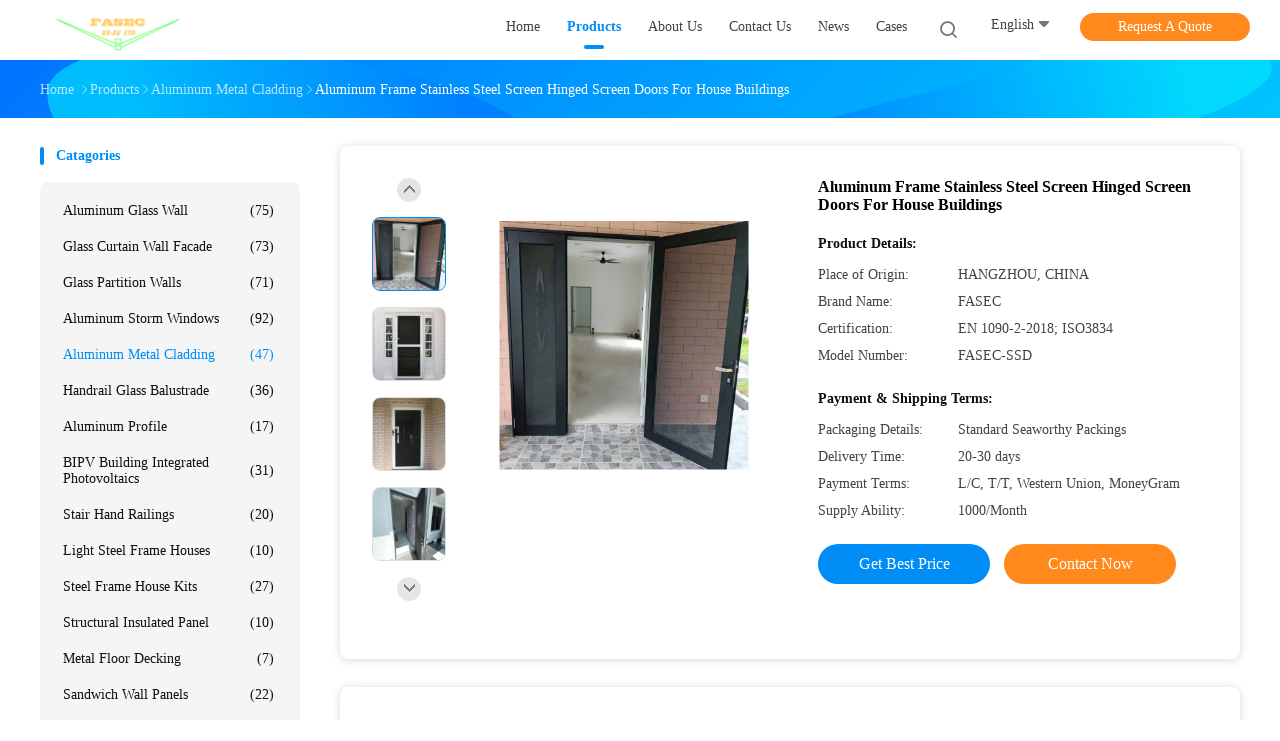

--- FILE ---
content_type: text/html
request_url: https://www.aluminumglasswall.com/sale-40705410-aluminum-frame-stainless-steel-screen-hinged-screen-doors-for-house-buildings.html
body_size: 34119
content:

<!DOCTYPE html>
<html lang="en">
<head>
	<meta charset="utf-8">
	<meta http-equiv="X-UA-Compatible" content="IE=edge">
	<meta name="viewport" content="width=device-width, initial-scale=1.0">
    <title>Aluminum Frame Stainless Steel Screen Hinged Screen Doors For House Buildings</title>
	    <meta name="keywords" content="Anti Theft Screen Hinged Door, Aluminum Frame Hinged Screen Doors, 304 Stainless Steel Hinged Screen Doors, Aluminum Metal Cladding" />
            <meta name="description" content="High quality Aluminum Frame Stainless Steel Screen Hinged Screen Doors For House Buildings from China, China's leading product market Anti Theft Screen Hinged Door product, with strict quality control Aluminum Frame Hinged Screen Doors factories, producing high quality 304 Stainless Steel Hinged Screen Doors Products." />
    				<link rel='preload'
					  href=/photo/aluminumglasswall/sitetpl/style/common.css?ver=1763370504 as='style'><link type='text/css' rel='stylesheet'
					  href=/photo/aluminumglasswall/sitetpl/style/common.css?ver=1763370504 media='all'><meta name="google-site-verification" content="OrrMuTmJ2pbt93LOZP4vVIxZNehMcCAPuF_XIptnXqY" /><meta property="og:title" content="Aluminum Frame Stainless Steel Screen Hinged Screen Doors For House Buildings" />
<meta property="og:description" content="High quality Aluminum Frame Stainless Steel Screen Hinged Screen Doors For House Buildings from China, China's leading product market Anti Theft Screen Hinged Door product, with strict quality control Aluminum Frame Hinged Screen Doors factories, producing high quality 304 Stainless Steel Hinged Screen Doors Products." />
<meta property="og:type" content="product" />
<meta property="og:availability" content="instock" />
<meta property="og:site_name" content="Hangzhou FASEC Buildings Co.,Ltd." />
<meta property="og:url" content="https://www.aluminumglasswall.com/sale-40705410-aluminum-frame-stainless-steel-screen-hinged-screen-doors-for-house-buildings.html" />
<meta property="og:image" content="https://www.aluminumglasswall.com/photo/ps158611618-aluminum_frame_stainless_steel_screen_hinged_screen_doors_for_house_buildings.jpg" />
<link rel="canonical" href="https://www.aluminumglasswall.com/sale-40705410-aluminum-frame-stainless-steel-screen-hinged-screen-doors-for-house-buildings.html" />
<link rel="alternate" href="https://m.aluminumglasswall.com/sale-40705410-aluminum-frame-stainless-steel-screen-hinged-screen-doors-for-house-buildings.html" media="only screen and (max-width: 640px)" />
<link rel="stylesheet" type="text/css" href="/js/guidefirstcommon.css" />
<style type="text/css">
/*<![CDATA[*/
.consent__cookie {position: fixed;top: 0;left: 0;width: 100%;height: 0%;z-index: 100000;}.consent__cookie_bg {position: fixed;top: 0;left: 0;width: 100%;height: 100%;background: #000;opacity: .6;display: none }.consent__cookie_rel {position: fixed;bottom:0;left: 0;width: 100%;background: #fff;display: -webkit-box;display: -ms-flexbox;display: flex;flex-wrap: wrap;padding: 24px 80px;-webkit-box-sizing: border-box;box-sizing: border-box;-webkit-box-pack: justify;-ms-flex-pack: justify;justify-content: space-between;-webkit-transition: all ease-in-out .3s;transition: all ease-in-out .3s }.consent__close {position: absolute;top: 20px;right: 20px;cursor: pointer }.consent__close svg {fill: #777 }.consent__close:hover svg {fill: #000 }.consent__cookie_box {flex: 1;word-break: break-word;}.consent__warm {color: #777;font-size: 16px;margin-bottom: 12px;line-height: 19px }.consent__title {color: #333;font-size: 20px;font-weight: 600;margin-bottom: 12px;line-height: 23px }.consent__itxt {color: #333;font-size: 14px;margin-bottom: 12px;display: -webkit-box;display: -ms-flexbox;display: flex;-webkit-box-align: center;-ms-flex-align: center;align-items: center }.consent__itxt i {display: -webkit-inline-box;display: -ms-inline-flexbox;display: inline-flex;width: 28px;height: 28px;border-radius: 50%;background: #e0f9e9;margin-right: 8px;-webkit-box-align: center;-ms-flex-align: center;align-items: center;-webkit-box-pack: center;-ms-flex-pack: center;justify-content: center }.consent__itxt svg {fill: #3ca860 }.consent__txt {color: #a6a6a6;font-size: 14px;margin-bottom: 8px;line-height: 17px }.consent__btns {display: -webkit-box;display: -ms-flexbox;display: flex;-webkit-box-orient: vertical;-webkit-box-direction: normal;-ms-flex-direction: column;flex-direction: column;-webkit-box-pack: center;-ms-flex-pack: center;justify-content: center;flex-shrink: 0;}.consent__btn {width: 280px;height: 40px;line-height: 40px;text-align: center;background: #3ca860;color: #fff;border-radius: 4px;margin: 8px 0;-webkit-box-sizing: border-box;box-sizing: border-box;cursor: pointer;font-size:14px}.consent__btn:hover {background: #00823b }.consent__btn.empty {color: #3ca860;border: 1px solid #3ca860;background: #fff }.consent__btn.empty:hover {background: #3ca860;color: #fff }.open .consent__cookie_bg {display: block }.open .consent__cookie_rel {bottom: 0 }@media (max-width: 760px) {.consent__btns {width: 100%;align-items: center;}.consent__cookie_rel {padding: 20px 24px }}.consent__cookie.open {display: block;}.consent__cookie {display: none;}
/*]]>*/
</style>
<style type="text/css">
/*<![CDATA[*/
@media only screen and (max-width:640px){.contact_now_dialog .content-wrap .desc{background-image:url(/images/cta_images/bg_s.png) !important}}.contact_now_dialog .content-wrap .content-wrap_header .cta-close{background-image:url(/images/cta_images/sprite.png) !important}.contact_now_dialog .content-wrap .desc{background-image:url(/images/cta_images/bg_l.png) !important}.contact_now_dialog .content-wrap .cta-btn i{background-image:url(/images/cta_images/sprite.png) !important}.contact_now_dialog .content-wrap .head-tip img{content:url(/images/cta_images/cta_contact_now.png) !important}.cusim{background-image:url(/images/imicon/im.svg) !important}.cuswa{background-image:url(/images/imicon/wa.png) !important}.cusall{background-image:url(/images/imicon/allchat.svg) !important}
/*]]>*/
</style>
<script type="text/javascript" src="/js/guidefirstcommon.js"></script>
<script type="text/javascript">
/*<![CDATA[*/
window.isvideotpl = 0;window.detailurl = '';
var colorUrl = '';var isShowGuide = 2;var showGuideColor = 0;var im_appid = 10003;var im_msg="Good day, what product are you looking for?";

var cta_cid = 51734;var use_defaulProductInfo = 1;var cta_pid = 40705410;var test_company = 0;var webim_domain = '';var company_type = 44;var cta_equipment = 'pc'; var setcookie = 'setwebimCookie(94511,40705410,44)'; var whatsapplink = "https://wa.me/8618072735884?text=Hi%2C+I%27m+interested+in+Aluminum+Frame+Stainless+Steel+Screen+Hinged+Screen+Doors+For+House+Buildings."; function insertMeta(){var str = '<meta name="mobile-web-app-capable" content="yes" /><meta name="viewport" content="width=device-width, initial-scale=1.0" />';document.head.insertAdjacentHTML('beforeend',str);} var element = document.querySelector('a.footer_webim_a[href="/webim/webim_tab.html"]');if (element) {element.parentNode.removeChild(element);}

var colorUrl = '';
var aisearch = 0;
var selfUrl = '';
window.playerReportUrl='/vod/view_count/report';
var query_string = ["Products","Detail"];
var g_tp = '';
var customtplcolor = 99702;
var str_chat = 'chat';
				var str_call_now = 'call now';
var str_chat_now = 'chat now';
var str_contact1 = 'Get Best Price';var str_chat_lang='english';var str_contact2 = 'Get Price';var str_contact2 = 'Best Price';var str_contact = 'Contact';
window.predomainsub = "";
/*]]>*/
</script>
</head>
<body>
<img src="/logo.gif" style="display:none" alt="logo"/>
<a style="display: none!important;" title="Hangzhou FASEC Buildings Co.,Ltd." class="float-inquiry" href="/contactnow.html" onclick='setinquiryCookie("{\"showproduct\":1,\"pid\":\"40705410\",\"name\":\"Aluminum Frame Stainless Steel Screen Hinged Screen Doors For House Buildings\",\"source_url\":\"\\/sale-40705410-aluminum-frame-stainless-steel-screen-hinged-screen-doors-for-house-buildings.html\",\"picurl\":\"\\/photo\\/pd158611618-aluminum_frame_stainless_steel_screen_hinged_screen_doors_for_house_buildings.jpg\",\"propertyDetail\":[[\"Accessories\",\"Hardware, Sealant, Gasket, etc.\"],[\"Coating\",\"PVDF, Powder Coating\"],[\"Type\",\"Swing Type\"],[\"Function\",\"Insect Resistant, Anti-theft, Ventilation\"]],\"company_name\":null,\"picurl_c\":\"\\/photo\\/pc158611618-aluminum_frame_stainless_steel_screen_hinged_screen_doors_for_house_buildings.jpg\",\"price\":\"\",\"username\":\"Zoe\",\"viewTime\":\"Last Login : 4 hours 02 minutes ago\",\"subject\":\"Can you supply Aluminum Frame Stainless Steel Screen Hinged Screen Doors For House Buildings for us\",\"countrycode\":\"\"}");'></a>
<script>
var originProductInfo = '';
var originProductInfo = {"showproduct":1,"pid":"40705410","name":"Aluminum Frame Stainless Steel Screen Hinged Screen Doors For House Buildings","source_url":"\/sale-40705410-aluminum-frame-stainless-steel-screen-hinged-screen-doors-for-house-buildings.html","picurl":"\/photo\/pd158611618-aluminum_frame_stainless_steel_screen_hinged_screen_doors_for_house_buildings.jpg","propertyDetail":[["Accessories","Hardware, Sealant, Gasket, etc."],["Coating","PVDF, Powder Coating"],["Type","Swing Type"],["Function","Insect Resistant, Anti-theft, Ventilation"]],"company_name":null,"picurl_c":"\/photo\/pc158611618-aluminum_frame_stainless_steel_screen_hinged_screen_doors_for_house_buildings.jpg","price":"","username":"Zoe","viewTime":"Last Login : 10 hours 02 minutes ago","subject":"Please quote us your Aluminum Frame Stainless Steel Screen Hinged Screen Doors For House Buildings","countrycode":""};
var save_url = "/contactsave.html";
var update_url = "/updateinquiry.html";
var productInfo = {};
var defaulProductInfo = {};
var myDate = new Date();
var curDate = myDate.getFullYear()+'-'+(parseInt(myDate.getMonth())+1)+'-'+myDate.getDate();
var message = '';
var default_pop = 1;
var leaveMessageDialog = document.getElementsByClassName('leave-message-dialog')[0]; // 获取弹层
var _$$ = function (dom) {
    return document.querySelectorAll(dom);
};
resInfo = originProductInfo;
resInfo['name'] = resInfo['name'] || '';
defaulProductInfo.pid = resInfo['pid'];
defaulProductInfo.productName = resInfo['name'] ?? '';
defaulProductInfo.productInfo = resInfo['propertyDetail'];
defaulProductInfo.productImg = resInfo['picurl_c'];
defaulProductInfo.subject = resInfo['subject'] ?? '';
defaulProductInfo.productImgAlt = resInfo['name'] ?? '';
var inquirypopup_tmp = 1;
var message = 'Dear,'+'\r\n'+"I am interested in"+' '+trim(resInfo['name'])+", could you send me more details such as type, size, MOQ, material, etc."+'\r\n'+"Thanks!"+'\r\n'+"Waiting for your reply.";
var message_1 = 'Dear,'+'\r\n'+"I am interested in"+' '+trim(resInfo['name'])+", could you send me more details such as type, size, MOQ, material, etc."+'\r\n'+"Thanks!"+'\r\n'+"Waiting for your reply.";
var message_2 = 'Hello,'+'\r\n'+"I am looking for"+' '+trim(resInfo['name'])+", please send me the price, specification and picture."+'\r\n'+"Your swift response will be highly appreciated."+'\r\n'+"Feel free to contact me for more information."+'\r\n'+"Thanks a lot.";
var message_3 = 'Hello,'+'\r\n'+trim(resInfo['name'])+' '+"meets my expectations."+'\r\n'+"Please give me the best price and some other product information."+'\r\n'+"Feel free to contact me via my mail."+'\r\n'+"Thanks a lot.";

var message_4 = 'Dear,'+'\r\n'+"What is the FOB price on your"+' '+trim(resInfo['name'])+'?'+'\r\n'+"Which is the nearest port name?"+'\r\n'+"Please reply me as soon as possible, it would be better to share further information."+'\r\n'+"Regards!";
var message_5 = 'Hi there,'+'\r\n'+"I am very interested in your"+' '+trim(resInfo['name'])+'.'+'\r\n'+"Please send me your product details."+'\r\n'+"Looking forward to your quick reply."+'\r\n'+"Feel free to contact me by mail."+'\r\n'+"Regards!";

var message_6 = 'Dear,'+'\r\n'+"Please provide us with information about your"+' '+trim(resInfo['name'])+", such as type, size, material, and of course the best price."+'\r\n'+"Looking forward to your quick reply."+'\r\n'+"Thank you!";
var message_7 = 'Dear,'+'\r\n'+"Can you supply"+' '+trim(resInfo['name'])+" for us?"+'\r\n'+"First we want a price list and some product details."+'\r\n'+"I hope to get reply asap and look forward to cooperation."+'\r\n'+"Thank you very much.";
var message_8 = 'hi,'+'\r\n'+"I am looking for"+' '+trim(resInfo['name'])+", please give me some more detailed product information."+'\r\n'+"I look forward to your reply."+'\r\n'+"Thank you!";
var message_9 = 'Hello,'+'\r\n'+"Your"+' '+trim(resInfo['name'])+" meets my requirements very well."+'\r\n'+"Please send me the price, specification, and similar model will be OK."+'\r\n'+"Feel free to chat with me."+'\r\n'+"Thanks!";
var message_10 = 'Dear,'+'\r\n'+"I want to know more about the details and quotation of"+' '+trim(resInfo['name'])+'.'+'\r\n'+"Feel free to contact me."+'\r\n'+"Regards!";

var r = getRandom(1,10);

defaulProductInfo.message = eval("message_"+r);
    defaulProductInfo.message = eval("message_"+r);
        var mytAjax = {

    post: function(url, data, fn) {
        var xhr = new XMLHttpRequest();
        xhr.open("POST", url, true);
        xhr.setRequestHeader("Content-Type", "application/x-www-form-urlencoded;charset=UTF-8");
        xhr.setRequestHeader("X-Requested-With", "XMLHttpRequest");
        xhr.setRequestHeader('Content-Type','text/plain;charset=UTF-8');
        xhr.onreadystatechange = function() {
            if(xhr.readyState == 4 && (xhr.status == 200 || xhr.status == 304)) {
                fn.call(this, xhr.responseText);
            }
        };
        xhr.send(data);
    },

    postform: function(url, data, fn) {
        var xhr = new XMLHttpRequest();
        xhr.open("POST", url, true);
        xhr.setRequestHeader("X-Requested-With", "XMLHttpRequest");
        xhr.onreadystatechange = function() {
            if(xhr.readyState == 4 && (xhr.status == 200 || xhr.status == 304)) {
                fn.call(this, xhr.responseText);
            }
        };
        xhr.send(data);
    }
};
/*window.onload = function(){
    leaveMessageDialog = document.getElementsByClassName('leave-message-dialog')[0];
    if (window.localStorage.recordDialogStatus=='undefined' || (window.localStorage.recordDialogStatus!='undefined' && window.localStorage.recordDialogStatus != curDate)) {
        setTimeout(function(){
            if(parseInt(inquirypopup_tmp%10) == 1){
                creatDialog(defaulProductInfo, 1);
            }
        }, 6000);
    }
};*/
function trim(str)
{
    str = str.replace(/(^\s*)/g,"");
    return str.replace(/(\s*$)/g,"");
};
function getRandom(m,n){
    var num = Math.floor(Math.random()*(m - n) + n);
    return num;
};
function strBtn(param) {

    var starattextarea = document.getElementById("textareamessage").value.length;
    var email = document.getElementById("startEmail").value;

    var default_tip = document.querySelectorAll(".watermark_container").length;
    if (20 < starattextarea && starattextarea < 3000) {
        if(default_tip>0){
            document.getElementById("textareamessage1").parentNode.parentNode.nextElementSibling.style.display = "none";
        }else{
            document.getElementById("textareamessage1").parentNode.nextElementSibling.style.display = "none";
        }

    } else {
        if(default_tip>0){
            document.getElementById("textareamessage1").parentNode.parentNode.nextElementSibling.style.display = "block";
        }else{
            document.getElementById("textareamessage1").parentNode.nextElementSibling.style.display = "block";
        }

        return;
    }

    // var re = /^([a-zA-Z0-9_-])+@([a-zA-Z0-9_-])+\.([a-zA-Z0-9_-])+/i;/*邮箱不区分大小写*/
    var re = /^[a-zA-Z0-9][\w-]*(\.?[\w-]+)*@[a-zA-Z0-9-]+(\.[a-zA-Z0-9]+)+$/i;
    if (!re.test(email)) {
        document.getElementById("startEmail").nextElementSibling.style.display = "block";
        return;
    } else {
        document.getElementById("startEmail").nextElementSibling.style.display = "none";
    }

    var subject = document.getElementById("pop_subject").value;
    var pid = document.getElementById("pop_pid").value;
    var message = document.getElementById("textareamessage").value;
    var sender_email = document.getElementById("startEmail").value;
    var tel = '';
    if (document.getElementById("tel0") != undefined && document.getElementById("tel0") != '')
        tel = document.getElementById("tel0").value;
    var form_serialize = '&tel='+tel;

    form_serialize = form_serialize.replace(/\+/g, "%2B");
    mytAjax.post(save_url,"pid="+pid+"&subject="+subject+"&email="+sender_email+"&message="+(message)+form_serialize,function(res){
        var mes = JSON.parse(res);
        if(mes.status == 200){
            var iid = mes.iid;
            document.getElementById("pop_iid").value = iid;
            document.getElementById("pop_uuid").value = mes.uuid;

            if(typeof gtag_report_conversion === "function"){
                gtag_report_conversion();//执行统计js代码
            }
            if(typeof fbq === "function"){
                fbq('track','Purchase');//执行统计js代码
            }
        }
    });
    for (var index = 0; index < document.querySelectorAll(".dialog-content-pql").length; index++) {
        document.querySelectorAll(".dialog-content-pql")[index].style.display = "none";
    };
    $('#idphonepql').val(tel);
    document.getElementById("dialog-content-pql-id").style.display = "block";
    ;
};
function twoBtnOk(param) {

    var selectgender = document.getElementById("Mr").innerHTML;
    var iid = document.getElementById("pop_iid").value;
    var sendername = document.getElementById("idnamepql").value;
    var senderphone = document.getElementById("idphonepql").value;
    var sendercname = document.getElementById("idcompanypql").value;
    var uuid = document.getElementById("pop_uuid").value;
    var gender = 2;
    if(selectgender == 'Mr.') gender = 0;
    if(selectgender == 'Mrs.') gender = 1;
    var pid = document.getElementById("pop_pid").value;
    var form_serialize = '';

        form_serialize = form_serialize.replace(/\+/g, "%2B");

    mytAjax.post(update_url,"iid="+iid+"&gender="+gender+"&uuid="+uuid+"&name="+(sendername)+"&tel="+(senderphone)+"&company="+(sendercname)+form_serialize,function(res){});

    for (var index = 0; index < document.querySelectorAll(".dialog-content-pql").length; index++) {
        document.querySelectorAll(".dialog-content-pql")[index].style.display = "none";
    };
    document.getElementById("dialog-content-pql-ok").style.display = "block";

};
function toCheckMust(name) {
    $('#'+name+'error').hide();
}
function handClidk(param) {
    var starattextarea = document.getElementById("textareamessage1").value.length;
    var email = document.getElementById("startEmail1").value;
    var default_tip = document.querySelectorAll(".watermark_container").length;
    if (20 < starattextarea && starattextarea < 3000) {
        if(default_tip>0){
            document.getElementById("textareamessage1").parentNode.parentNode.nextElementSibling.style.display = "none";
        }else{
            document.getElementById("textareamessage1").parentNode.nextElementSibling.style.display = "none";
        }

    } else {
        if(default_tip>0){
            document.getElementById("textareamessage1").parentNode.parentNode.nextElementSibling.style.display = "block";
        }else{
            document.getElementById("textareamessage1").parentNode.nextElementSibling.style.display = "block";
        }

        return;
    }

    // var re = /^([a-zA-Z0-9_-])+@([a-zA-Z0-9_-])+\.([a-zA-Z0-9_-])+/i;
    var re = /^[a-zA-Z0-9][\w-]*(\.?[\w-]+)*@[a-zA-Z0-9-]+(\.[a-zA-Z0-9]+)+$/i;
    if (!re.test(email)) {
        document.getElementById("startEmail1").nextElementSibling.style.display = "block";
        return;
    } else {
        document.getElementById("startEmail1").nextElementSibling.style.display = "none";
    }

    var subject = document.getElementById("pop_subject").value;
    var pid = document.getElementById("pop_pid").value;
    var message = document.getElementById("textareamessage1").value;
    var sender_email = document.getElementById("startEmail1").value;
    var form_serialize = tel = '';
    if (document.getElementById("tel1") != undefined && document.getElementById("tel1") != '')
        tel = document.getElementById("tel1").value;
        mytAjax.post(save_url,"email="+sender_email+"&tel="+tel+"&pid="+pid+"&message="+message+"&subject="+subject+form_serialize,function(res){

        var mes = JSON.parse(res);
        if(mes.status == 200){
            var iid = mes.iid;
            document.getElementById("pop_iid").value = iid;
            document.getElementById("pop_uuid").value = mes.uuid;
            if(typeof gtag_report_conversion === "function"){
                gtag_report_conversion();//执行统计js代码
            }
        }

    });
    for (var index = 0; index < document.querySelectorAll(".dialog-content-pql").length; index++) {
        document.querySelectorAll(".dialog-content-pql")[index].style.display = "none";
    };
    $('#idphonepql').val(tel);
    document.getElementById("dialog-content-pql-id").style.display = "block";

};
window.addEventListener('load', function () {
    $('.checkbox-wrap label').each(function(){
        if($(this).find('input').prop('checked')){
            $(this).addClass('on')
        }else {
            $(this).removeClass('on')
        }
    })
    $(document).on('click', '.checkbox-wrap label' , function(ev){
        if (ev.target.tagName.toUpperCase() != 'INPUT') {
            $(this).toggleClass('on')
        }
    })
})

function hand_video(pdata) {
    data = JSON.parse(pdata);
    productInfo.productName = data.productName;
    productInfo.productInfo = data.productInfo;
    productInfo.productImg = data.productImg;
    productInfo.subject = data.subject;

    var message = 'Dear,'+'\r\n'+"I am interested in"+' '+trim(data.productName)+", could you send me more details such as type, size, quantity, material, etc."+'\r\n'+"Thanks!"+'\r\n'+"Waiting for your reply.";

    var message = 'Dear,'+'\r\n'+"I am interested in"+' '+trim(data.productName)+", could you send me more details such as type, size, MOQ, material, etc."+'\r\n'+"Thanks!"+'\r\n'+"Waiting for your reply.";
    var message_1 = 'Dear,'+'\r\n'+"I am interested in"+' '+trim(data.productName)+", could you send me more details such as type, size, MOQ, material, etc."+'\r\n'+"Thanks!"+'\r\n'+"Waiting for your reply.";
    var message_2 = 'Hello,'+'\r\n'+"I am looking for"+' '+trim(data.productName)+", please send me the price, specification and picture."+'\r\n'+"Your swift response will be highly appreciated."+'\r\n'+"Feel free to contact me for more information."+'\r\n'+"Thanks a lot.";
    var message_3 = 'Hello,'+'\r\n'+trim(data.productName)+' '+"meets my expectations."+'\r\n'+"Please give me the best price and some other product information."+'\r\n'+"Feel free to contact me via my mail."+'\r\n'+"Thanks a lot.";

    var message_4 = 'Dear,'+'\r\n'+"What is the FOB price on your"+' '+trim(data.productName)+'?'+'\r\n'+"Which is the nearest port name?"+'\r\n'+"Please reply me as soon as possible, it would be better to share further information."+'\r\n'+"Regards!";
    var message_5 = 'Hi there,'+'\r\n'+"I am very interested in your"+' '+trim(data.productName)+'.'+'\r\n'+"Please send me your product details."+'\r\n'+"Looking forward to your quick reply."+'\r\n'+"Feel free to contact me by mail."+'\r\n'+"Regards!";

    var message_6 = 'Dear,'+'\r\n'+"Please provide us with information about your"+' '+trim(data.productName)+", such as type, size, material, and of course the best price."+'\r\n'+"Looking forward to your quick reply."+'\r\n'+"Thank you!";
    var message_7 = 'Dear,'+'\r\n'+"Can you supply"+' '+trim(data.productName)+" for us?"+'\r\n'+"First we want a price list and some product details."+'\r\n'+"I hope to get reply asap and look forward to cooperation."+'\r\n'+"Thank you very much.";
    var message_8 = 'hi,'+'\r\n'+"I am looking for"+' '+trim(data.productName)+", please give me some more detailed product information."+'\r\n'+"I look forward to your reply."+'\r\n'+"Thank you!";
    var message_9 = 'Hello,'+'\r\n'+"Your"+' '+trim(data.productName)+" meets my requirements very well."+'\r\n'+"Please send me the price, specification, and similar model will be OK."+'\r\n'+"Feel free to chat with me."+'\r\n'+"Thanks!";
    var message_10 = 'Dear,'+'\r\n'+"I want to know more about the details and quotation of"+' '+trim(data.productName)+'.'+'\r\n'+"Feel free to contact me."+'\r\n'+"Regards!";

    var r = getRandom(1,10);

    productInfo.message = eval("message_"+r);
            if(parseInt(inquirypopup_tmp/10) == 1){
        productInfo.message = "";
    }
    productInfo.pid = data.pid;
    creatDialog(productInfo, 2);
};

function handDialog(pdata) {
    data = JSON.parse(pdata);
    productInfo.productName = data.productName;
    productInfo.productInfo = data.productInfo;
    productInfo.productImg = data.productImg;
    productInfo.subject = data.subject;

    var message = 'Dear,'+'\r\n'+"I am interested in"+' '+trim(data.productName)+", could you send me more details such as type, size, quantity, material, etc."+'\r\n'+"Thanks!"+'\r\n'+"Waiting for your reply.";

    var message = 'Dear,'+'\r\n'+"I am interested in"+' '+trim(data.productName)+", could you send me more details such as type, size, MOQ, material, etc."+'\r\n'+"Thanks!"+'\r\n'+"Waiting for your reply.";
    var message_1 = 'Dear,'+'\r\n'+"I am interested in"+' '+trim(data.productName)+", could you send me more details such as type, size, MOQ, material, etc."+'\r\n'+"Thanks!"+'\r\n'+"Waiting for your reply.";
    var message_2 = 'Hello,'+'\r\n'+"I am looking for"+' '+trim(data.productName)+", please send me the price, specification and picture."+'\r\n'+"Your swift response will be highly appreciated."+'\r\n'+"Feel free to contact me for more information."+'\r\n'+"Thanks a lot.";
    var message_3 = 'Hello,'+'\r\n'+trim(data.productName)+' '+"meets my expectations."+'\r\n'+"Please give me the best price and some other product information."+'\r\n'+"Feel free to contact me via my mail."+'\r\n'+"Thanks a lot.";

    var message_4 = 'Dear,'+'\r\n'+"What is the FOB price on your"+' '+trim(data.productName)+'?'+'\r\n'+"Which is the nearest port name?"+'\r\n'+"Please reply me as soon as possible, it would be better to share further information."+'\r\n'+"Regards!";
    var message_5 = 'Hi there,'+'\r\n'+"I am very interested in your"+' '+trim(data.productName)+'.'+'\r\n'+"Please send me your product details."+'\r\n'+"Looking forward to your quick reply."+'\r\n'+"Feel free to contact me by mail."+'\r\n'+"Regards!";

    var message_6 = 'Dear,'+'\r\n'+"Please provide us with information about your"+' '+trim(data.productName)+", such as type, size, material, and of course the best price."+'\r\n'+"Looking forward to your quick reply."+'\r\n'+"Thank you!";
    var message_7 = 'Dear,'+'\r\n'+"Can you supply"+' '+trim(data.productName)+" for us?"+'\r\n'+"First we want a price list and some product details."+'\r\n'+"I hope to get reply asap and look forward to cooperation."+'\r\n'+"Thank you very much.";
    var message_8 = 'hi,'+'\r\n'+"I am looking for"+' '+trim(data.productName)+", please give me some more detailed product information."+'\r\n'+"I look forward to your reply."+'\r\n'+"Thank you!";
    var message_9 = 'Hello,'+'\r\n'+"Your"+' '+trim(data.productName)+" meets my requirements very well."+'\r\n'+"Please send me the price, specification, and similar model will be OK."+'\r\n'+"Feel free to chat with me."+'\r\n'+"Thanks!";
    var message_10 = 'Dear,'+'\r\n'+"I want to know more about the details and quotation of"+' '+trim(data.productName)+'.'+'\r\n'+"Feel free to contact me."+'\r\n'+"Regards!";

    var r = getRandom(1,10);
    productInfo.message = eval("message_"+r);
            if(parseInt(inquirypopup_tmp/10) == 1){
        productInfo.message = "";
    }
    productInfo.pid = data.pid;
    creatDialog(productInfo, 2);
};

function closepql(param) {

    leaveMessageDialog.style.display = 'none';
};

function closepql2(param) {

    for (var index = 0; index < document.querySelectorAll(".dialog-content-pql").length; index++) {
        document.querySelectorAll(".dialog-content-pql")[index].style.display = "none";
    };
    document.getElementById("dialog-content-pql-ok").style.display = "block";
};

function decodeHtmlEntities(str) {
    var tempElement = document.createElement('div');
    tempElement.innerHTML = str;
    return tempElement.textContent || tempElement.innerText || '';
}

function initProduct(productInfo,type){

    productInfo.productName = decodeHtmlEntities(productInfo.productName);
    productInfo.message = decodeHtmlEntities(productInfo.message);

    leaveMessageDialog = document.getElementsByClassName('leave-message-dialog')[0];
    leaveMessageDialog.style.display = "block";
    if(type == 3){
        var popinquiryemail = document.getElementById("popinquiryemail").value;
        _$$("#startEmail1")[0].value = popinquiryemail;
    }else{
        _$$("#startEmail1")[0].value = "";
    }
    _$$("#startEmail")[0].value = "";
    _$$("#idnamepql")[0].value = "";
    _$$("#idphonepql")[0].value = "";
    _$$("#idcompanypql")[0].value = "";

    _$$("#pop_pid")[0].value = productInfo.pid;
    _$$("#pop_subject")[0].value = productInfo.subject;
    
    if(parseInt(inquirypopup_tmp/10) == 1){
        productInfo.message = "";
    }

    _$$("#textareamessage1")[0].value = productInfo.message;
    _$$("#textareamessage")[0].value = productInfo.message;

    _$$("#dialog-content-pql-id .titlep")[0].innerHTML = productInfo.productName;
    _$$("#dialog-content-pql-id img")[0].setAttribute("src", productInfo.productImg);
    _$$("#dialog-content-pql-id img")[0].setAttribute("alt", productInfo.productImgAlt);

    _$$("#dialog-content-pql-id-hand img")[0].setAttribute("src", productInfo.productImg);
    _$$("#dialog-content-pql-id-hand img")[0].setAttribute("alt", productInfo.productImgAlt);
    _$$("#dialog-content-pql-id-hand .titlep")[0].innerHTML = productInfo.productName;

    if (productInfo.productInfo.length > 0) {
        var ul2, ul;
        ul = document.createElement("ul");
        for (var index = 0; index < productInfo.productInfo.length; index++) {
            var el = productInfo.productInfo[index];
            var li = document.createElement("li");
            var span1 = document.createElement("span");
            span1.innerHTML = el[0] + ":";
            var span2 = document.createElement("span");
            span2.innerHTML = el[1];
            li.appendChild(span1);
            li.appendChild(span2);
            ul.appendChild(li);

        }
        ul2 = ul.cloneNode(true);
        if (type === 1) {
            _$$("#dialog-content-pql-id .left")[0].replaceChild(ul, _$$("#dialog-content-pql-id .left ul")[0]);
        } else {
            _$$("#dialog-content-pql-id-hand .left")[0].replaceChild(ul2, _$$("#dialog-content-pql-id-hand .left ul")[0]);
            _$$("#dialog-content-pql-id .left")[0].replaceChild(ul, _$$("#dialog-content-pql-id .left ul")[0]);
        }
    };
    for (var index = 0; index < _$$("#dialog-content-pql-id .right ul li").length; index++) {
        _$$("#dialog-content-pql-id .right ul li")[index].addEventListener("click", function (params) {
            _$$("#dialog-content-pql-id .right #Mr")[0].innerHTML = this.innerHTML
        }, false)

    };

};
function closeInquiryCreateDialog() {
    document.getElementById("xuanpan_dialog_box_pql").style.display = "none";
};
function showInquiryCreateDialog() {
    document.getElementById("xuanpan_dialog_box_pql").style.display = "block";
};
function submitPopInquiry(){
    var message = document.getElementById("inquiry_message").value;
    var email = document.getElementById("inquiry_email").value;
    var subject = defaulProductInfo.subject;
    var pid = defaulProductInfo.pid;
    if (email === undefined) {
        showInquiryCreateDialog();
        document.getElementById("inquiry_email").style.border = "1px solid red";
        return false;
    };
    if (message === undefined) {
        showInquiryCreateDialog();
        document.getElementById("inquiry_message").style.border = "1px solid red";
        return false;
    };
    if (email.search(/^\w+((-\w+)|(\.\w+))*\@[A-Za-z0-9]+((\.|-)[A-Za-z0-9]+)*\.[A-Za-z0-9]+$/) == -1) {
        document.getElementById("inquiry_email").style.border= "1px solid red";
        showInquiryCreateDialog();
        return false;
    } else {
        document.getElementById("inquiry_email").style.border= "";
    };
    if (message.length < 20 || message.length >3000) {
        showInquiryCreateDialog();
        document.getElementById("inquiry_message").style.border = "1px solid red";
        return false;
    } else {
        document.getElementById("inquiry_message").style.border = "";
    };
    var tel = '';
    if (document.getElementById("tel") != undefined && document.getElementById("tel") != '')
        tel = document.getElementById("tel").value;

    mytAjax.post(save_url,"pid="+pid+"&subject="+subject+"&email="+email+"&message="+(message)+'&tel='+tel,function(res){
        var mes = JSON.parse(res);
        if(mes.status == 200){
            var iid = mes.iid;
            document.getElementById("pop_iid").value = iid;
            document.getElementById("pop_uuid").value = mes.uuid;

        }
    });
    initProduct(defaulProductInfo);
    for (var index = 0; index < document.querySelectorAll(".dialog-content-pql").length; index++) {
        document.querySelectorAll(".dialog-content-pql")[index].style.display = "none";
    };
    $('#idphonepql').val(tel);
    document.getElementById("dialog-content-pql-id").style.display = "block";

};

//带附件上传
function submitPopInquiryfile(email_id,message_id,check_sort,name_id,phone_id,company_id,attachments){

    if(typeof(check_sort) == 'undefined'){
        check_sort = 0;
    }
    var message = document.getElementById(message_id).value;
    var email = document.getElementById(email_id).value;
    var attachments = document.getElementById(attachments).value;
    if(typeof(name_id) !== 'undefined' && name_id != ""){
        var name  = document.getElementById(name_id).value;
    }
    if(typeof(phone_id) !== 'undefined' && phone_id != ""){
        var phone = document.getElementById(phone_id).value;
    }
    if(typeof(company_id) !== 'undefined' && company_id != ""){
        var company = document.getElementById(company_id).value;
    }
    var subject = defaulProductInfo.subject;
    var pid = defaulProductInfo.pid;

    if(check_sort == 0){
        if (email === undefined) {
            showInquiryCreateDialog();
            document.getElementById(email_id).style.border = "1px solid red";
            return false;
        };
        if (message === undefined) {
            showInquiryCreateDialog();
            document.getElementById(message_id).style.border = "1px solid red";
            return false;
        };

        if (email.search(/^\w+((-\w+)|(\.\w+))*\@[A-Za-z0-9]+((\.|-)[A-Za-z0-9]+)*\.[A-Za-z0-9]+$/) == -1) {
            document.getElementById(email_id).style.border= "1px solid red";
            showInquiryCreateDialog();
            return false;
        } else {
            document.getElementById(email_id).style.border= "";
        };
        if (message.length < 20 || message.length >3000) {
            showInquiryCreateDialog();
            document.getElementById(message_id).style.border = "1px solid red";
            return false;
        } else {
            document.getElementById(message_id).style.border = "";
        };
    }else{

        if (message === undefined) {
            showInquiryCreateDialog();
            document.getElementById(message_id).style.border = "1px solid red";
            return false;
        };

        if (email === undefined) {
            showInquiryCreateDialog();
            document.getElementById(email_id).style.border = "1px solid red";
            return false;
        };

        if (message.length < 20 || message.length >3000) {
            showInquiryCreateDialog();
            document.getElementById(message_id).style.border = "1px solid red";
            return false;
        } else {
            document.getElementById(message_id).style.border = "";
        };

        if (email.search(/^\w+((-\w+)|(\.\w+))*\@[A-Za-z0-9]+((\.|-)[A-Za-z0-9]+)*\.[A-Za-z0-9]+$/) == -1) {
            document.getElementById(email_id).style.border= "1px solid red";
            showInquiryCreateDialog();
            return false;
        } else {
            document.getElementById(email_id).style.border= "";
        };

    };

    mytAjax.post(save_url,"pid="+pid+"&subject="+subject+"&email="+email+"&message="+message+"&company="+company+"&attachments="+attachments,function(res){
        var mes = JSON.parse(res);
        if(mes.status == 200){
            var iid = mes.iid;
            document.getElementById("pop_iid").value = iid;
            document.getElementById("pop_uuid").value = mes.uuid;

            if(typeof gtag_report_conversion === "function"){
                gtag_report_conversion();//执行统计js代码
            }
            if(typeof fbq === "function"){
                fbq('track','Purchase');//执行统计js代码
            }
        }
    });
    initProduct(defaulProductInfo);

    if(name !== undefined && name != ""){
        _$$("#idnamepql")[0].value = name;
    }

    if(phone !== undefined && phone != ""){
        _$$("#idphonepql")[0].value = phone;
    }

    if(company !== undefined && company != ""){
        _$$("#idcompanypql")[0].value = company;
    }

    for (var index = 0; index < document.querySelectorAll(".dialog-content-pql").length; index++) {
        document.querySelectorAll(".dialog-content-pql")[index].style.display = "none";
    };
    document.getElementById("dialog-content-pql-id").style.display = "block";

};
function submitPopInquiryByParam(email_id,message_id,check_sort,name_id,phone_id,company_id){

    if(typeof(check_sort) == 'undefined'){
        check_sort = 0;
    }

    var senderphone = '';
    var message = document.getElementById(message_id).value;
    var email = document.getElementById(email_id).value;
    if(typeof(name_id) !== 'undefined' && name_id != ""){
        var name  = document.getElementById(name_id).value;
    }
    if(typeof(phone_id) !== 'undefined' && phone_id != ""){
        var phone = document.getElementById(phone_id).value;
        senderphone = phone;
    }
    if(typeof(company_id) !== 'undefined' && company_id != ""){
        var company = document.getElementById(company_id).value;
    }
    var subject = defaulProductInfo.subject;
    var pid = defaulProductInfo.pid;

    if(check_sort == 0){
        if (email === undefined) {
            showInquiryCreateDialog();
            document.getElementById(email_id).style.border = "1px solid red";
            return false;
        };
        if (message === undefined) {
            showInquiryCreateDialog();
            document.getElementById(message_id).style.border = "1px solid red";
            return false;
        };

        if (email.search(/^\w+((-\w+)|(\.\w+))*\@[A-Za-z0-9]+((\.|-)[A-Za-z0-9]+)*\.[A-Za-z0-9]+$/) == -1) {
            document.getElementById(email_id).style.border= "1px solid red";
            showInquiryCreateDialog();
            return false;
        } else {
            document.getElementById(email_id).style.border= "";
        };
        if (message.length < 20 || message.length >3000) {
            showInquiryCreateDialog();
            document.getElementById(message_id).style.border = "1px solid red";
            return false;
        } else {
            document.getElementById(message_id).style.border = "";
        };
    }else{

        if (message === undefined) {
            showInquiryCreateDialog();
            document.getElementById(message_id).style.border = "1px solid red";
            return false;
        };

        if (email === undefined) {
            showInquiryCreateDialog();
            document.getElementById(email_id).style.border = "1px solid red";
            return false;
        };

        if (message.length < 20 || message.length >3000) {
            showInquiryCreateDialog();
            document.getElementById(message_id).style.border = "1px solid red";
            return false;
        } else {
            document.getElementById(message_id).style.border = "";
        };

        if (email.search(/^\w+((-\w+)|(\.\w+))*\@[A-Za-z0-9]+((\.|-)[A-Za-z0-9]+)*\.[A-Za-z0-9]+$/) == -1) {
            document.getElementById(email_id).style.border= "1px solid red";
            showInquiryCreateDialog();
            return false;
        } else {
            document.getElementById(email_id).style.border= "";
        };

    };

    var productsku = "";
    if($("#product_sku").length > 0){
        productsku = $("#product_sku").html();
    }

    mytAjax.post(save_url,"tel="+senderphone+"&pid="+pid+"&subject="+subject+"&email="+email+"&message="+message+"&messagesku="+encodeURI(productsku),function(res){
        var mes = JSON.parse(res);
        if(mes.status == 200){
            var iid = mes.iid;
            document.getElementById("pop_iid").value = iid;
            document.getElementById("pop_uuid").value = mes.uuid;

            if(typeof gtag_report_conversion === "function"){
                gtag_report_conversion();//执行统计js代码
            }
            if(typeof fbq === "function"){
                fbq('track','Purchase');//执行统计js代码
            }
        }
    });
    initProduct(defaulProductInfo);

    if(name !== undefined && name != ""){
        _$$("#idnamepql")[0].value = name;
    }

    if(phone !== undefined && phone != ""){
        _$$("#idphonepql")[0].value = phone;
    }

    if(company !== undefined && company != ""){
        _$$("#idcompanypql")[0].value = company;
    }

    for (var index = 0; index < document.querySelectorAll(".dialog-content-pql").length; index++) {
        document.querySelectorAll(".dialog-content-pql")[index].style.display = "none";

    };
    document.getElementById("dialog-content-pql-id").style.display = "block";

};

function creat_videoDialog(productInfo, type) {

    if(type == 1){
        if(default_pop != 1){
            return false;
        }
        window.localStorage.recordDialogStatus = curDate;
    }else{
        default_pop = 0;
    }
    initProduct(productInfo, type);
    if (type === 1) {
        // 自动弹出
        for (var index = 0; index < document.querySelectorAll(".dialog-content-pql").length; index++) {

            document.querySelectorAll(".dialog-content-pql")[index].style.display = "none";
        };
        document.getElementById("dialog-content-pql").style.display = "block";
    } else {
        // 手动弹出
        for (var index = 0; index < document.querySelectorAll(".dialog-content-pql").length; index++) {
            document.querySelectorAll(".dialog-content-pql")[index].style.display = "none";
        };
        document.getElementById("dialog-content-pql-id-hand").style.display = "block";
    }
}

function creatDialog(productInfo, type) {

    if(type == 1){
        if(default_pop != 1){
            return false;
        }
        window.localStorage.recordDialogStatus = curDate;
    }else{
        default_pop = 0;
    }
    initProduct(productInfo, type);
    if (type === 1) {
        // 自动弹出
        for (var index = 0; index < document.querySelectorAll(".dialog-content-pql").length; index++) {

            document.querySelectorAll(".dialog-content-pql")[index].style.display = "none";
        };
        document.getElementById("dialog-content-pql").style.display = "block";
    } else {
        // 手动弹出
        for (var index = 0; index < document.querySelectorAll(".dialog-content-pql").length; index++) {
            document.querySelectorAll(".dialog-content-pql")[index].style.display = "none";
        };
        document.getElementById("dialog-content-pql-id-hand").style.display = "block";
    }
}

//带邮箱信息打开询盘框 emailtype=1表示带入邮箱
function openDialog(emailtype){
    var type = 2;//不带入邮箱，手动弹出
    if(emailtype == 1){
        var popinquiryemail = document.getElementById("popinquiryemail").value;
        // var re = /^([a-zA-Z0-9_-])+@([a-zA-Z0-9_-])+\.([a-zA-Z0-9_-])+/i;
        var re = /^[a-zA-Z0-9][\w-]*(\.?[\w-]+)*@[a-zA-Z0-9-]+(\.[a-zA-Z0-9]+)+$/i;
        if (!re.test(popinquiryemail)) {
            //前端提示样式;
            showInquiryCreateDialog();
            document.getElementById("popinquiryemail").style.border = "1px solid red";
            return false;
        } else {
            //前端提示样式;
        }
        var type = 3;
    }
    creatDialog(defaulProductInfo,type);
}

//上传附件
function inquiryUploadFile(){
    var fileObj = document.querySelector("#fileId").files[0];
    //构建表单数据
    var formData = new FormData();
    var filesize = fileObj.size;
    if(filesize > 10485760 || filesize == 0) {
        document.getElementById("filetips").style.display = "block";
        return false;
    }else {
        document.getElementById("filetips").style.display = "none";
    }
    formData.append('popinquiryfile', fileObj);
    document.getElementById("quotefileform").reset();
    var save_url = "/inquiryuploadfile.html";
    mytAjax.postform(save_url,formData,function(res){
        var mes = JSON.parse(res);
        if(mes.status == 200){
            document.getElementById("uploader-file-info").innerHTML = document.getElementById("uploader-file-info").innerHTML + "<span class=op>"+mes.attfile.name+"<a class=delatt id=att"+mes.attfile.id+" onclick=delatt("+mes.attfile.id+");>Delete</a></span>";
            var nowattachs = document.getElementById("attachments").value;
            if( nowattachs !== ""){
                var attachs = JSON.parse(nowattachs);
                attachs[mes.attfile.id] = mes.attfile;
            }else{
                var attachs = {};
                attachs[mes.attfile.id] = mes.attfile;
            }
            document.getElementById("attachments").value = JSON.stringify(attachs);
        }
    });
}
//附件删除
function delatt(attid)
{
    var nowattachs = document.getElementById("attachments").value;
    if( nowattachs !== ""){
        var attachs = JSON.parse(nowattachs);
        if(attachs[attid] == ""){
            return false;
        }
        var formData = new FormData();
        var delfile = attachs[attid]['filename'];
        var save_url = "/inquirydelfile.html";
        if(delfile != "") {
            formData.append('delfile', delfile);
            mytAjax.postform(save_url, formData, function (res) {
                if(res !== "") {
                    var mes = JSON.parse(res);
                    if (mes.status == 200) {
                        delete attachs[attid];
                        document.getElementById("attachments").value = JSON.stringify(attachs);
                        var s = document.getElementById("att"+attid);
                        s.parentNode.remove();
                    }
                }
            });
        }
    }else{
        return false;
    }
}

</script>
<div class="leave-message-dialog" style="display: none">
<style>
    .leave-message-dialog .close:before, .leave-message-dialog .close:after{
        content:initial;
    }
</style>
<div class="dialog-content-pql" id="dialog-content-pql" style="display: none">
    <span class="close" onclick="closepql()"><img src="/images/close.png" alt="close"></span>
    <div class="title">
        <p class="firstp-pql">Leave a Message</p>
        <p class="lastp-pql">We will call you back soon!</p>
    </div>
    <div class="form">
        <div class="textarea">
            <textarea style='font-family: robot;'  name="" id="textareamessage" cols="30" rows="10" style="margin-bottom:14px;width:100%"
                placeholder="Please enter your inquiry details."></textarea>
        </div>
        <p class="error-pql"> <span class="icon-pql"><img src="/images/error.png" alt="Hangzhou FASEC Buildings Co.,Ltd."></span> Your message must be between 20-3,000 characters!</p>
        <input id="startEmail" type="text" placeholder="Enter your E-mail" onkeydown="if(event.keyCode === 13){ strBtn();}">
        <p class="error-pql"><span class="icon-pql"><img src="/images/error.png" alt="Hangzhou FASEC Buildings Co.,Ltd."></span> Please check your E-mail! </p>
                <div class="operations">
            <div class='btn' id="submitStart" type="submit" onclick="strBtn()">SUBMIT</div>
        </div>
            </div>
</div>
<div class="dialog-content-pql dialog-content-pql-id" id="dialog-content-pql-id" style="display:none">
        <span class="close" onclick="closepql2()"><svg t="1648434466530" class="icon" viewBox="0 0 1024 1024" version="1.1" xmlns="http://www.w3.org/2000/svg" p-id="2198" width="16" height="16"><path d="M576 512l277.333333 277.333333-64 64-277.333333-277.333333L234.666667 853.333333 170.666667 789.333333l277.333333-277.333333L170.666667 234.666667 234.666667 170.666667l277.333333 277.333333L789.333333 170.666667 853.333333 234.666667 576 512z" fill="#444444" p-id="2199"></path></svg></span>
    <div class="left">
        <div class="img"><img></div>
        <p class="titlep"></p>
        <ul> </ul>
    </div>
    <div class="right">
                <p class="title">More information facilitates better communication.</p>
                <div style="position: relative;">
            <div class="mr"> <span id="Mr">Mr.</span>
                <ul>
                    <li>Mr.</li>
                    <li>Mrs.</li>
                </ul>
            </div>
            <input style="text-indent: 80px;" type="text" id="idnamepql" placeholder="Input your name">
        </div>
        <input type="text"  id="idphonepql"  placeholder="Phone Number">
        <input type="text" id="idcompanypql"  placeholder="Company" onkeydown="if(event.keyCode === 13){ twoBtnOk();}">
                <div class="btn form_new" id="twoBtnOk" onclick="twoBtnOk()">OK</div>
    </div>
</div>

<div class="dialog-content-pql dialog-content-pql-ok" id="dialog-content-pql-ok" style="display:none">
        <span class="close" onclick="closepql()"><svg t="1648434466530" class="icon" viewBox="0 0 1024 1024" version="1.1" xmlns="http://www.w3.org/2000/svg" p-id="2198" width="16" height="16"><path d="M576 512l277.333333 277.333333-64 64-277.333333-277.333333L234.666667 853.333333 170.666667 789.333333l277.333333-277.333333L170.666667 234.666667 234.666667 170.666667l277.333333 277.333333L789.333333 170.666667 853.333333 234.666667 576 512z" fill="#444444" p-id="2199"></path></svg></span>
    <div class="duihaook"></div>
        <p class="title">Submitted successfully!</p>
        <p class="p1" style="text-align: center; font-size: 18px; margin-top: 14px;">We will call you back soon!</p>
    <div class="btn" onclick="closepql()" id="endOk" style="margin: 0 auto;margin-top: 50px;">OK</div>
</div>
<div class="dialog-content-pql dialog-content-pql-id dialog-content-pql-id-hand" id="dialog-content-pql-id-hand"
    style="display:none">
     <input type="hidden" name="pop_pid" id="pop_pid" value="0">
     <input type="hidden" name="pop_subject" id="pop_subject" value="">
     <input type="hidden" name="pop_iid" id="pop_iid" value="0">
     <input type="hidden" name="pop_uuid" id="pop_uuid" value="0">
        <span class="close" onclick="closepql()"><svg t="1648434466530" class="icon" viewBox="0 0 1024 1024" version="1.1" xmlns="http://www.w3.org/2000/svg" p-id="2198" width="16" height="16"><path d="M576 512l277.333333 277.333333-64 64-277.333333-277.333333L234.666667 853.333333 170.666667 789.333333l277.333333-277.333333L170.666667 234.666667 234.666667 170.666667l277.333333 277.333333L789.333333 170.666667 853.333333 234.666667 576 512z" fill="#444444" p-id="2199"></path></svg></span>
    <div class="left">
        <div class="img"><img></div>
        <p class="titlep"></p>
        <ul> </ul>
    </div>
    <div class="right" style="float:right">
                <div class="title">
            <p class="firstp-pql">Leave a Message</p>
            <p class="lastp-pql">We will call you back soon!</p>
        </div>
                <div class="form">
            <div class="textarea">
                <textarea style='font-family: robot;' name="message" id="textareamessage1" cols="30" rows="10"
                    placeholder="Please enter your inquiry details."></textarea>
            </div>
            <p class="error-pql"> <span class="icon-pql"><img src="/images/error.png" alt="Hangzhou FASEC Buildings Co.,Ltd."></span> Your message must be between 20-3,000 characters!</p>

                            <input style="display:none" id="tel1" name="tel" type="text" oninput="value=value.replace(/[^0-9_+-]/g,'');" placeholder="Phone Number">
                        <input id='startEmail1' name='email' data-type='1' type='text'
                   placeholder="Enter your E-mail"
                   onkeydown='if(event.keyCode === 13){ handClidk();}'>
            
            <p class='error-pql'><span class='icon-pql'>
                    <img src="/images/error.png" alt="Hangzhou FASEC Buildings Co.,Ltd."></span> Please check your E-mail!            </p>

            <div class="operations">
                <div class='btn' id="submitStart1" type="submit" onclick="handClidk()">SUBMIT</div>
            </div>
        </div>
    </div>
</div>
</div>
<div id="xuanpan_dialog_box_pql" class="xuanpan_dialog_box_pql"
    style="display:none;background:rgba(0,0,0,.6);width:100%;height:100%;position: fixed;top:0;left:0;z-index: 999999;">
    <div class="box_pql"
      style="width:526px;height:206px;background:rgba(255,255,255,1);opacity:1;border-radius:4px;position: absolute;left: 50%;top: 50%;transform: translate(-50%,-50%);">
      <div onclick="closeInquiryCreateDialog()" class="close close_create_dialog"
        style="cursor: pointer;height:42px;width:40px;float:right;padding-top: 16px;"><span
          style="display: inline-block;width: 25px;height: 2px;background: rgb(114, 114, 114);transform: rotate(45deg); "><span
            style="display: block;width: 25px;height: 2px;background: rgb(114, 114, 114);transform: rotate(-90deg); "></span></span>
      </div>
      <div
        style="height: 72px; overflow: hidden; text-overflow: ellipsis; display:-webkit-box;-ebkit-line-clamp: 3;-ebkit-box-orient: vertical; margin-top: 58px; padding: 0 84px; font-size: 18px; color: rgba(51, 51, 51, 1); text-align: center; ">
        Please leave your correct email and detailed requirements (20-3,000 characters).</div>
      <div onclick="closeInquiryCreateDialog()" class="close_create_dialog"
        style="width: 139px; height: 36px; background: rgba(253, 119, 34, 1); border-radius: 4px; margin: 16px auto; color: rgba(255, 255, 255, 1); font-size: 18px; line-height: 36px; text-align: center;">
        OK</div>
    </div>
</div>
<style>
.header_99702_101 .language-list li div:hover,
.header_99702_101 .language-list li a:hover
{
  color: #008ef6;
    }
    .header_99702_101 .language-list{
        width: 158px;
    }
    .header_99702_101 .language-list a{
        padding:0px;
    }
    .header_99702_101 .language-list li  div{
      display: block;
      line-height: 32px;
      height: 32px;
      padding: 0px;
      text-overflow: ellipsis;
      white-space: nowrap;
      overflow: hidden;
      color: #fff;
      text-decoration: none;
      font-size: 14px;
      color: #444;
      font-weight: normal;
      text-transform: capitalize;
      -webkit-transition: color .2s ease-in-out;
      -moz-transition: color .2s ease-in-out;
      -o-transition: color .2s ease-in-out;
      -ms-transition: color .2s ease-in-out;
      transition: color .2s ease-in-out;
    }
    .header_70701 .lang .lang-list div:hover,
.header_70701 .lang .lang-list a:hover
{background: #fff6ed;}
    .header_99702_101 .language-list li{
        display: flex;
    align-items: center;
    padding: 0px 10px;
    }
    .header_70701 .lang .lang-list  div{
        color: #333;
        display: block;
        padding: 8px 0px;
        white-space: nowrap;
        line-height: 24px;
    }
</style>
<header class="header_99702_101">
        <div class="wrap-rule fn-clear">
        <div class="float-left image-all">
            <a title="Hangzhou FASEC Buildings Co.,Ltd." href="//www.aluminumglasswall.com"><img onerror="$(this).parent().hide();" src="/logo.gif" alt="Hangzhou FASEC Buildings Co.,Ltd." /></a>        </div>
        <div class="float-right fn-clear">
            <ul class="navigation fn-clear">
			                    					<li class="">
                                                <a target="_self" title="" href="/"><span>Home</span></a>                                                					</li>
                                                    					<li class="on">
                                                <a target="_self" title="" href="/products.html"><span>Products</span></a>                                                							<dl class="ecer-sub-menu">
                                									<dd>
                                        <a title="China Aluminum Glass Wall Manufacturers" href="/supplier-457639-aluminum-glass-wall"><span>Aluminum Glass Wall</span></a>									</dd>
                                									<dd>
                                        <a title="China Glass Curtain Wall Facade Manufacturers" href="/supplier-454625-glass-curtain-wall-facade"><span>Glass Curtain Wall Facade</span></a>									</dd>
                                									<dd>
                                        <a title="China Glass Partition Walls Manufacturers" href="/supplier-454627-glass-partition-walls"><span>Glass Partition Walls</span></a>									</dd>
                                									<dd>
                                        <a title="China Aluminum Storm Windows Manufacturers" href="/supplier-454626-aluminum-storm-windows"><span>Aluminum Storm Windows</span></a>									</dd>
                                									<dd>
                                        <a title="China Aluminum Metal Cladding Manufacturers" href="/supplier-454633-aluminum-metal-cladding"><span>Aluminum Metal Cladding</span></a>									</dd>
                                									<dd>
                                        <a title="China Handrail Glass Balustrade Manufacturers" href="/supplier-454628-handrail-glass-balustrade"><span>Handrail Glass Balustrade</span></a>									</dd>
                                									<dd>
                                        <a title="China Aluminum Profile Manufacturers" href="/supplier-457302-aluminum-profile"><span>Aluminum Profile</span></a>									</dd>
                                									<dd>
                                        <a title="China BIPV Building Integrated Photovoltaics Manufacturers" href="/supplier-465614-bipv-building-integrated-photovoltaics"><span>BIPV Building Integrated Photovoltaics</span></a>									</dd>
                                									<dd>
                                        <a title="China Stair Hand Railings Manufacturers" href="/supplier-454634-stair-hand-railings"><span>Stair Hand Railings</span></a>									</dd>
                                									<dd>
                                        <a title="China Light Steel Frame Houses Manufacturers" href="/supplier-454623-light-steel-frame-houses"><span>Light Steel Frame Houses</span></a>									</dd>
                                									<dd>
                                        <a title="China Steel Frame House Kits Manufacturers" href="/supplier-454636-steel-frame-house-kits"><span>Steel Frame House Kits</span></a>									</dd>
                                									<dd>
                                        <a title="China Structural Insulated Panel Manufacturers" href="/supplier-454632-structural-insulated-panel"><span>Structural Insulated Panel</span></a>									</dd>
                                									<dd>
                                        <a title="China Metal Floor Decking Manufacturers" href="/supplier-454622-metal-floor-decking"><span>Metal Floor Decking</span></a>									</dd>
                                									<dd>
                                        <a title="China Sandwich Wall Panels Manufacturers" href="/supplier-454624-sandwich-wall-panels"><span>Sandwich Wall Panels</span></a>									</dd>
                                									<dd>
                                        <a title="China Gypsum Ceiling Boards Manufacturers" href="/supplier-454629-gypsum-ceiling-boards"><span>Gypsum Ceiling Boards</span></a>									</dd>
                                									<dd>
                                        <a title="China Fibre Cement Boards Manufacturers" href="/supplier-454630-fibre-cement-boards"><span>Fibre Cement Boards</span></a>									</dd>
                                									<dd>
                                        <a title="China Lightweight Concrete Panels Manufacturers" href="/supplier-454631-lightweight-concrete-panels"><span>Lightweight Concrete Panels</span></a>									</dd>
                                									<dd>
                                        <a title="China Piling Steel Manufacturers" href="/supplier-454635-piling-steel"><span>Piling Steel</span></a>									</dd>
                                									<dd>
                                        <a title="China Glass House Sunroom Manufacturers" href="/supplier-4597905-glass-house-sunroom"><span>Glass House Sunroom</span></a>									</dd>
                                									<dd>
                                        <a title="China Fittings Hardware Manufacturers" href="/supplier-4597906-fittings-hardware"><span>Fittings Hardware</span></a>									</dd>
                                									<dd>
                                        <a title="China Steel Windows and Doors Manufacturers" href="/supplier-4686895-steel-windows-and-doors"><span>Steel Windows and Doors</span></a>									</dd>
                                							</dl>
                        					</li>
                                                                            <li class="">
                            <a target="_self" title="" href="/aboutus.html"><span>About Us</span></a>                                <dl class="ecer-sub-menu">
                                    <dd><a title="" href="/aboutus.html">About Us</a></dd>
                                    <dd><a title="" href="/factory.html">Factory Tour</a></dd>
                                    <dd><a title="" href="/quality.html">Quality Control</a></dd>
                                </dl>
                        </li>
                                                    					<li class="">
                                                <a target="_self" title="" href="/contactus.html"><span>Contact Us</span></a>                                                					</li>
                                                    					<li class="">
                                                <a target="_self" title="" href="/news.html"><span>News</span></a>                                                					</li>
                                                    					<li class="">
                                                <a target="_self" title="" href="/cases.html"><span>Cases</span></a>                                                					</li>
                                
                            </ul>
            <i class="iconfont icon-search sousuo-btn"></i>
            <div class="language">
            	                <span class="current-lang">
                    <span>English</span>
                    <i class="iconfont icon-xiangxia"></i>
                </span>
                <ul class="language-list">
                	                        <li class="en  selected">
                        <img src="[data-uri]" alt="" style="width: 16px; height: 12px; margin-right: 8px; border: 1px solid #ccc;">
                                                                                    <a title="English" href="https://www.aluminumglasswall.com/sale-40705410-aluminum-frame-stainless-steel-screen-hinged-screen-doors-for-house-buildings.html">English</a>                        </li>
                                            <li class="fr  ">
                        <img src="[data-uri]" alt="" style="width: 16px; height: 12px; margin-right: 8px; border: 1px solid #ccc;">
                                                                                    <a title="Français" href="https://french.aluminumglasswall.com/sale-40705410-aluminum-frame-stainless-steel-screen-hinged-screen-doors-for-house-buildings.html">Français</a>                        </li>
                                            <li class="de  ">
                        <img src="[data-uri]" alt="" style="width: 16px; height: 12px; margin-right: 8px; border: 1px solid #ccc;">
                                                                                    <a title="Deutsch" href="https://german.aluminumglasswall.com/sale-40705410-aluminum-frame-stainless-steel-screen-hinged-screen-doors-for-house-buildings.html">Deutsch</a>                        </li>
                                            <li class="it  ">
                        <img src="[data-uri]" alt="" style="width: 16px; height: 12px; margin-right: 8px; border: 1px solid #ccc;">
                                                                                    <a title="Italiano" href="https://italian.aluminumglasswall.com/sale-40705410-aluminum-frame-stainless-steel-screen-hinged-screen-doors-for-house-buildings.html">Italiano</a>                        </li>
                                            <li class="ru  ">
                        <img src="[data-uri]" alt="" style="width: 16px; height: 12px; margin-right: 8px; border: 1px solid #ccc;">
                                                                                    <a title="Русский" href="https://russian.aluminumglasswall.com/sale-40705410-aluminum-frame-stainless-steel-screen-hinged-screen-doors-for-house-buildings.html">Русский</a>                        </li>
                                            <li class="es  ">
                        <img src="[data-uri]" alt="" style="width: 16px; height: 12px; margin-right: 8px; border: 1px solid #ccc;">
                                                                                    <a title="Español" href="https://spanish.aluminumglasswall.com/sale-40705410-aluminum-frame-stainless-steel-screen-hinged-screen-doors-for-house-buildings.html">Español</a>                        </li>
                                            <li class="pt  ">
                        <img src="[data-uri]" alt="" style="width: 16px; height: 12px; margin-right: 8px; border: 1px solid #ccc;">
                                                                                    <a title="Português" href="https://portuguese.aluminumglasswall.com/sale-40705410-aluminum-frame-stainless-steel-screen-hinged-screen-doors-for-house-buildings.html">Português</a>                        </li>
                                            <li class="nl  ">
                        <img src="[data-uri]" alt="" style="width: 16px; height: 12px; margin-right: 8px; border: 1px solid #ccc;">
                                                                                    <a title="Nederlandse" href="https://dutch.aluminumglasswall.com/sale-40705410-aluminum-frame-stainless-steel-screen-hinged-screen-doors-for-house-buildings.html">Nederlandse</a>                        </li>
                                            <li class="el  ">
                        <img src="[data-uri]" alt="" style="width: 16px; height: 12px; margin-right: 8px; border: 1px solid #ccc;">
                                                                                    <a title="ελληνικά" href="https://greek.aluminumglasswall.com/sale-40705410-aluminum-frame-stainless-steel-screen-hinged-screen-doors-for-house-buildings.html">ελληνικά</a>                        </li>
                                            <li class="ja  ">
                        <img src="[data-uri]" alt="" style="width: 16px; height: 12px; margin-right: 8px; border: 1px solid #ccc;">
                                                                                    <a title="日本語" href="https://japanese.aluminumglasswall.com/sale-40705410-aluminum-frame-stainless-steel-screen-hinged-screen-doors-for-house-buildings.html">日本語</a>                        </li>
                                            <li class="ko  ">
                        <img src="[data-uri]" alt="" style="width: 16px; height: 12px; margin-right: 8px; border: 1px solid #ccc;">
                                                                                    <a title="한국" href="https://korean.aluminumglasswall.com/sale-40705410-aluminum-frame-stainless-steel-screen-hinged-screen-doors-for-house-buildings.html">한국</a>                        </li>
                                    </ul>
            </div>
            			<a target="_blank" class="button" rel="nofollow" title="Quote" href="/contactnow.html">Request A Quote</a>                    </div>
        <form method="POST" onsubmit="return jsWidgetSearch(this,'');">
            <i class="iconfont icon-search"></i>
            <div class="searchbox">
                <input class="placeholder-input" id="header_99702_101" name="keyword" type="text" autocomplete="off" disableautocomplete="" name="keyword" placeholder="What are you looking for..." value="">
                <button type="submit">Search</button>
            </div>
        </form>
    </div>
</header>
<script>
        var arr = ["0.9mm Aluminum Perforated Panel","5052 Aluminum Metal Cladding","AU Aluminum Metal Cladding"];
    var index = Math.floor((Math.random()*arr.length));
    document.getElementById("header_99702_101").value=arr[index];
</script>
<div class="four_global_position_109">
	<div class="breadcrumb">
		<div class="contain-w" itemscope itemtype="https://schema.org/BreadcrumbList">
			<span itemprop="itemListElement" itemscope itemtype="https://schema.org/ListItem">
                <a itemprop="item" title="" href="/"><span itemprop="name">Home</span></a>				<meta itemprop="position" content="1"/>
			</span>
            <i class="iconfont icon-rightArrow"></i><span itemprop="itemListElement" itemscope itemtype="https://schema.org/ListItem"><a itemprop="item" title="" href="/products.html"><span itemprop="name">Products</span></a><meta itemprop="position" content="2"/></span><i class="iconfont icon-rightArrow"></i><span itemprop="itemListElement" itemscope itemtype="https://schema.org/ListItem"><a itemprop="item" title="" href="/supplier-454633-aluminum-metal-cladding"><span itemprop="name">Aluminum Metal Cladding</span></a><meta itemprop="position" content="3"/></span><i class="iconfont icon-rightArrow"></i><h1><span>Aluminum Frame Stainless Steel Screen Hinged Screen Doors For House Buildings</span></h1>		</div>
	</div>
</div>
    
<div class="main-content wrap-rule fn-clear">
    <aside class="left-aside">
        

<div class="teruitong_aside_list_103">
    <div class="list-title">Catagories</div>
    <ul class="aside-list">

                    <li >
                <h2><a class="link " title="China Aluminum Glass Wall Manufacturers" href="/supplier-457639-aluminum-glass-wall">Aluminum Glass Wall<span>(75)</span></a></h2>
            </li>
                    <li >
                <h2><a class="link " title="China Glass Curtain Wall Facade Manufacturers" href="/supplier-454625-glass-curtain-wall-facade">Glass Curtain Wall Facade<span>(73)</span></a></h2>
            </li>
                    <li >
                <h2><a class="link " title="China Glass Partition Walls Manufacturers" href="/supplier-454627-glass-partition-walls">Glass Partition Walls<span>(71)</span></a></h2>
            </li>
                    <li >
                <h2><a class="link " title="China Aluminum Storm Windows Manufacturers" href="/supplier-454626-aluminum-storm-windows">Aluminum Storm Windows<span>(92)</span></a></h2>
            </li>
                    <li class='on'>
                <h2><a class="link on" title="China Aluminum Metal Cladding Manufacturers" href="/supplier-454633-aluminum-metal-cladding">Aluminum Metal Cladding<span>(47)</span></a></h2>
            </li>
                    <li >
                <h2><a class="link " title="China Handrail Glass Balustrade Manufacturers" href="/supplier-454628-handrail-glass-balustrade">Handrail Glass Balustrade<span>(36)</span></a></h2>
            </li>
                    <li >
                <h2><a class="link " title="China Aluminum Profile Manufacturers" href="/supplier-457302-aluminum-profile">Aluminum Profile<span>(17)</span></a></h2>
            </li>
                    <li >
                <h2><a class="link " title="China BIPV Building Integrated Photovoltaics Manufacturers" href="/supplier-465614-bipv-building-integrated-photovoltaics">BIPV Building Integrated Photovoltaics<span>(31)</span></a></h2>
            </li>
                    <li >
                <h2><a class="link " title="China Stair Hand Railings Manufacturers" href="/supplier-454634-stair-hand-railings">Stair Hand Railings<span>(20)</span></a></h2>
            </li>
                    <li >
                <h2><a class="link " title="China Light Steel Frame Houses Manufacturers" href="/supplier-454623-light-steel-frame-houses">Light Steel Frame Houses<span>(10)</span></a></h2>
            </li>
                    <li >
                <h2><a class="link " title="China Steel Frame House Kits Manufacturers" href="/supplier-454636-steel-frame-house-kits">Steel Frame House Kits<span>(27)</span></a></h2>
            </li>
                    <li >
                <h2><a class="link " title="China Structural Insulated Panel Manufacturers" href="/supplier-454632-structural-insulated-panel">Structural Insulated Panel<span>(10)</span></a></h2>
            </li>
                    <li >
                <h2><a class="link " title="China Metal Floor Decking Manufacturers" href="/supplier-454622-metal-floor-decking">Metal Floor Decking<span>(7)</span></a></h2>
            </li>
                    <li >
                <h2><a class="link " title="China Sandwich Wall Panels Manufacturers" href="/supplier-454624-sandwich-wall-panels">Sandwich Wall Panels<span>(22)</span></a></h2>
            </li>
                    <li >
                <h2><a class="link " title="China Gypsum Ceiling Boards Manufacturers" href="/supplier-454629-gypsum-ceiling-boards">Gypsum Ceiling Boards<span>(21)</span></a></h2>
            </li>
                    <li >
                <h2><a class="link " title="China Fibre Cement Boards Manufacturers" href="/supplier-454630-fibre-cement-boards">Fibre Cement Boards<span>(10)</span></a></h2>
            </li>
                    <li >
                <h2><a class="link " title="China Lightweight Concrete Panels Manufacturers" href="/supplier-454631-lightweight-concrete-panels">Lightweight Concrete Panels<span>(15)</span></a></h2>
            </li>
                    <li >
                <h2><a class="link " title="China Piling Steel Manufacturers" href="/supplier-454635-piling-steel">Piling Steel<span>(7)</span></a></h2>
            </li>
                    <li >
                <h2><a class="link " title="China Glass House Sunroom Manufacturers" href="/supplier-4597905-glass-house-sunroom">Glass House Sunroom<span>(82)</span></a></h2>
            </li>
                    <li >
                <h2><a class="link " title="China Fittings Hardware Manufacturers" href="/supplier-4597906-fittings-hardware">Fittings Hardware<span>(41)</span></a></h2>
            </li>
                    <li >
                <h2><a class="link " title="China Steel Windows and Doors Manufacturers" href="/supplier-4686895-steel-windows-and-doors">Steel Windows and Doors<span>(31)</span></a></h2>
            </li>
        
    </ul>
</div>



        

        <div class="aside_form_99702_112">
    <div class="aside-form-column">Contacts</div>
    <div class="contacts">
        <table>
                        <tr>
                <th>Contacts:</th>
                <td>Mr. Tomy.Gao</td>
            </tr>
            
                        <tr>
                <th>Tel: </th>
                <td>+86-180 7273 5884</td>
            </tr>
            
                        <tr>
                <th>Fax: </th>
                <td>86-571-8868170</td>
            </tr>
                    </table>
        <div class="links">
                            <a href="mailto:Tomy.Gao@hfsteelstructure.com" title="Hangzhou FASEC Buildings Co.,Ltd. email" rel="noopener"><i class="iconfont icon-mail1"></i></a>
                            <a href="https://api.whatsapp.com/send?phone=8618072735884" title="Hangzhou FASEC Buildings Co.,Ltd. whatsapp" rel="noopener"><i class="iconfont icon-whatsapp1"></i></a>
                            <a href="/contactus.html#47236" title="Hangzhou FASEC Buildings Co.,Ltd. wechat" rel="noopener"><i class="iconfont icon-wechat1"></i></a>
                            <a href="skype:Bluesky4912?call" title="Hangzhou FASEC Buildings Co.,Ltd. skype" rel="noopener"><i class="iconfont icon-skype1"></i></a>
                    </div>
        <a href="javascript:void(0);" class="button" onclick="creatDialog(defaulProductInfo, 2)">Contact Now</a>
    </div>
</div>    </aside>
    <div class="right-content">
        <div class="chai_product_detailmain_lr">
    <!--显示联系信息，商品名移动到这里-->
<div class="cont" style="position: relative;">
            <div class="s_pt_box">
            <div class="Previous_box"><a  id="prev" class="gray"></a></div>
            <div id="slidePic">
                <ul>
                     
                                            <li  class="li clickli active">
                            <a rel="nofollow" title="Aluminum Frame Stainless Steel Screen Hinged Screen Doors For House Buildings"><img src="/photo/pc158611618-aluminum_frame_stainless_steel_screen_hinged_screen_doors_for_house_buildings.jpg" alt="Aluminum Frame Stainless Steel Screen Hinged Screen Doors For House Buildings" /></a>                        </li>
                                            <li  class="li clickli ">
                            <a rel="nofollow" title="Aluminum Frame Stainless Steel Screen Hinged Screen Doors For House Buildings"><img src="/photo/pc158611619-aluminum_frame_stainless_steel_screen_hinged_screen_doors_for_house_buildings.jpg" alt="Aluminum Frame Stainless Steel Screen Hinged Screen Doors For House Buildings" /></a>                        </li>
                                            <li  class="li clickli ">
                            <a rel="nofollow" title="Aluminum Frame Stainless Steel Screen Hinged Screen Doors For House Buildings"><img src="/photo/pc158611622-aluminum_frame_stainless_steel_screen_hinged_screen_doors_for_house_buildings.jpg" alt="Aluminum Frame Stainless Steel Screen Hinged Screen Doors For House Buildings" /></a>                        </li>
                                            <li  class="li clickli ">
                            <a rel="nofollow" title="Aluminum Frame Stainless Steel Screen Hinged Screen Doors For House Buildings"><img src="/photo/pc158611623-aluminum_frame_stainless_steel_screen_hinged_screen_doors_for_house_buildings.jpg" alt="Aluminum Frame Stainless Steel Screen Hinged Screen Doors For House Buildings" /></a>                        </li>
                                            <li  class="li clickli ">
                            <a rel="nofollow" title="Aluminum Frame Stainless Steel Screen Hinged Screen Doors For House Buildings"><img src="/photo/pc158611620-aluminum_frame_stainless_steel_screen_hinged_screen_doors_for_house_buildings.jpg" alt="Aluminum Frame Stainless Steel Screen Hinged Screen Doors For House Buildings" /></a>                        </li>
                                            <li  class="li clickli ">
                            <a rel="nofollow" title="Aluminum Frame Stainless Steel Screen Hinged Screen Doors For House Buildings"><img src="/photo/pc158611621-aluminum_frame_stainless_steel_screen_hinged_screen_doors_for_house_buildings.jpg" alt="Aluminum Frame Stainless Steel Screen Hinged Screen Doors For House Buildings" /></a>                        </li>
                                            <li  class="li clickli ">
                            <a rel="nofollow" title="Aluminum Frame Stainless Steel Screen Hinged Screen Doors For House Buildings"><img src="/photo/pc158611624-aluminum_frame_stainless_steel_screen_hinged_screen_doors_for_house_buildings.jpg" alt="Aluminum Frame Stainless Steel Screen Hinged Screen Doors For House Buildings" /></a>                        </li>
                                            <li  class="li clickli ">
                            <a rel="nofollow" title="Aluminum Frame Stainless Steel Screen Hinged Screen Doors For House Buildings"><img src="/photo/pc158611625-aluminum_frame_stainless_steel_screen_hinged_screen_doors_for_house_buildings.jpg" alt="Aluminum Frame Stainless Steel Screen Hinged Screen Doors For House Buildings" /></a>                        </li>
                                    </ul>
            </div>
            <div class="next_box"><a  id="next"></a></div>
        </div>
                    <div class="links fn-clear">
                <a class="iconfont icon-twitter" title="Hangzhou FASEC Buildings Co.,Ltd. Twitter" href=""  target="_blank" rel="noopener"></a>
                <a class="iconfont icon-facebook" title="Hangzhou FASEC Buildings Co.,Ltd. Facebook" href="https://www.facebook.com/profile.php?id=100084549570918" target="_blank" rel="noopener"></a>
                <a class="iconfont icon-social-linkedin" title="Hangzhou FASEC Buildings Co.,Ltd. LinkedIn" href="" target="_blank" rel="noopener"></a>
            </div>
                <div class="cont_m">
        <table width="100%" height="100%">
            <tbody>
            <tr>
                <td style="vertical-align: middle;text-align: center;">
                                        <a id="largeimg" target="_blank" title="Aluminum Frame Stainless Steel Screen Hinged Screen Doors For House Buildings" href="/photo/pl158611618-aluminum_frame_stainless_steel_screen_hinged_screen_doors_for_house_buildings.jpg"><img id="productImg" rel="/photo/ps158611618-aluminum_frame_stainless_steel_screen_hinged_screen_doors_for_house_buildings.jpg" src="/photo/pl158611618-aluminum_frame_stainless_steel_screen_hinged_screen_doors_for_house_buildings.jpg" alt="Aluminum Frame Stainless Steel Screen Hinged Screen Doors For House Buildings" /></a>                </td>
            </tr>
            </tbody>
        </table>
    </div>
        <div class="cont_r ">
<!--显示联系信息，商品名移动到这里-->
                    <h2>Aluminum Frame Stainless Steel Screen Hinged Screen Doors For House Buildings</h2>
        
        <h3>Product Details:</h3>
                    <table class="tables data" width="100%" border="0" cellpadding="0" cellspacing="0">
                <tbody>
                                    <tr>
                        <td class="p_name">Place of Origin:</td>
                        <td class="p_attribute">HANGZHOU, CHINA</td>
                    </tr>
                                    <tr>
                        <td class="p_name">Brand Name:</td>
                        <td class="p_attribute">FASEC</td>
                    </tr>
                                    <tr>
                        <td class="p_name">Certification:</td>
                        <td class="p_attribute">EN 1090-2-2018; ISO3834</td>
                    </tr>
                                    <tr>
                        <td class="p_name">Model Number:</td>
                        <td class="p_attribute">FASEC-SSD</td>
                    </tr>
                                                </tbody>
            </table>
        
                    <h3 style="margin-top: 20px;">Payment & Shipping Terms:</h3>
            <table class="tables data" width="100%" border="0" cellpadding="0" cellspacing="0">
                <tbody>
                                    <tr>
                        <th class="p_name">Packaging Details:</th>
                        <td class="p_attribute">Standard Seaworthy Packings</td>
                    </tr>
                                    <tr>
                        <th class="p_name">Delivery Time:</th>
                        <td class="p_attribute">20-30 days</td>
                    </tr>
                                    <tr>
                        <th class="p_name">Payment Terms:</th>
                        <td class="p_attribute">L/C, T/T, Western Union, MoneyGram</td>
                    </tr>
                                    <tr>
                        <th class="p_name">Supply Ability:</th>
                        <td class="p_attribute">1000/Month</td>
                    </tr>
                                                </tbody>
            </table>
                                    <a href="javascript:void(0);" onclick= 'handDialog("{\"pid\":\"40705410\",\"productName\":\"Aluminum Frame Stainless Steel Screen Hinged Screen Doors For House Buildings\",\"productInfo\":[[\"Accessories\",\"Hardware, Sealant, Gasket, etc.\"],[\"Coating\",\"PVDF, Powder Coating\"],[\"Type\",\"Swing Type\"],[\"Function\",\"Insect Resistant, Anti-theft, Ventilation\"]],\"subject\":\"Please send me more information on your Aluminum Frame Stainless Steel Screen Hinged Screen Doors For House Buildings\",\"productImg\":\"\\/photo\\/pc158611618-aluminum_frame_stainless_steel_screen_hinged_screen_doors_for_house_buildings.jpg\"}")' class="btn contact_btn"
           style="display: inline-block;background:#ff771c url(/images/css-sprite.png) -260px -214px;color:#fff;padding:0 13px 0 33px;width:auto;height:25px;line-height:26px;border:0;font-size:13px;border-radius:4px;font-weight:bold;text-decoration: none;">Get Best Price</a>

            <a style="" class="ChatNow" href="javascript:void(0);" onclick= 'handDialog("{\"pid\":\"40705410\",\"productName\":\"Aluminum Frame Stainless Steel Screen Hinged Screen Doors For House Buildings\",\"productInfo\":[[\"Accessories\",\"Hardware, Sealant, Gasket, etc.\"],[\"Coating\",\"PVDF, Powder Coating\"],[\"Type\",\"Swing Type\"],[\"Function\",\"Insect Resistant, Anti-theft, Ventilation\"]],\"subject\":\"Please send me more information on your Aluminum Frame Stainless Steel Screen Hinged Screen Doors For House Buildings\",\"productImg\":\"\\/photo\\/pc158611618-aluminum_frame_stainless_steel_screen_hinged_screen_doors_for_house_buildings.jpg\"}")' rel="nofollow" >Contact Now</a>
                
    </div>
    <div class="clearfix"></div>
</div>
</div>
<script>
    var areaList = [
        {image:'/photo/pl158611618-aluminum_frame_stainless_steel_screen_hinged_screen_doors_for_house_buildings.jpg',bigimage:'/photo/ps158611618-aluminum_frame_stainless_steel_screen_hinged_screen_doors_for_house_buildings.jpg'},{image:'/photo/pl158611619-aluminum_frame_stainless_steel_screen_hinged_screen_doors_for_house_buildings.jpg',bigimage:'/photo/ps158611619-aluminum_frame_stainless_steel_screen_hinged_screen_doors_for_house_buildings.jpg'},{image:'/photo/pl158611622-aluminum_frame_stainless_steel_screen_hinged_screen_doors_for_house_buildings.jpg',bigimage:'/photo/ps158611622-aluminum_frame_stainless_steel_screen_hinged_screen_doors_for_house_buildings.jpg'},{image:'/photo/pl158611623-aluminum_frame_stainless_steel_screen_hinged_screen_doors_for_house_buildings.jpg',bigimage:'/photo/ps158611623-aluminum_frame_stainless_steel_screen_hinged_screen_doors_for_house_buildings.jpg'},{image:'/photo/pl158611620-aluminum_frame_stainless_steel_screen_hinged_screen_doors_for_house_buildings.jpg',bigimage:'/photo/ps158611620-aluminum_frame_stainless_steel_screen_hinged_screen_doors_for_house_buildings.jpg'},{image:'/photo/pl158611621-aluminum_frame_stainless_steel_screen_hinged_screen_doors_for_house_buildings.jpg',bigimage:'/photo/ps158611621-aluminum_frame_stainless_steel_screen_hinged_screen_doors_for_house_buildings.jpg'},{image:'/photo/pl158611624-aluminum_frame_stainless_steel_screen_hinged_screen_doors_for_house_buildings.jpg',bigimage:'/photo/ps158611624-aluminum_frame_stainless_steel_screen_hinged_screen_doors_for_house_buildings.jpg'},{image:'/photo/pl158611625-aluminum_frame_stainless_steel_screen_hinged_screen_doors_for_house_buildings.jpg',bigimage:'/photo/ps158611625-aluminum_frame_stainless_steel_screen_hinged_screen_doors_for_house_buildings.jpg'}];
</script>

<script>
window.onload = function(){
    $("#slidePic .clickli").click(function(){
        var vid = $(this).attr("data-type");
        if(vid === "video"){
            $("#largeimg").hide();
            $("#wrapbox").show();
            $("#slidePic li").removeClass("active");
            $("#slidePic .clickvideo").addClass("active");
        }else{
            
            $("#largeimg").show();
            $("#wrapbox").hide();
            $("#slidePic .clickvideo").removeClass("active");
        }
    })
}
</script>
        <div class="product_detailmain_99702_118 contain-w">
    <style>
        .product_detailmain_99702_118 .details_wrap .title{
        margin-top: 24px;
        }
        .product_detailmain_99702_118  .overall-rating-text{
        padding: 19px 20px;
        width: 334px;
        border-radius: 8px;
        background: rgba(245, 244, 244, 1);
        display: flex;
        align-items: center;
        justify-content: space-between;
        position: relative;
        margin-right: 22px;
        flex-direction: column;
        }
        .product_detailmain_99702_118  .filter-select h3{
        font-size: 14px;
        }
        .product_detailmain_99702_118  .rating-base{
        margin-bottom: 14px;
        }

        .product_detailmain_99702_118   .progress-bar-container{
        width:314px;
        flex-grow: inherit;
        }
        .product_detailmain_99702_118   .rating-bar-item{
        margin-bottom: 10px;
        }
        .product_detailmain_99702_118   .rating-bar-item:last-child{
        margin-bottom: 0px;
        }
    </style>
    <div class="contant_four">
        <ul class="tab_lis_2">
            <li anchor="#detail_infomation" class="on"><a>Detail Information</a></li>
            <li anchor="#product_description">
                <a>Product Description</a></li>

            
        </ul>
        <div id="detail_infomation" class="info2">
            <table width="100%" border="0" class="tab1">
                <tbody>
                    <tr>
                        <td colspan="4">
                            <p class="title" id="detail_infomation">Detail Information</p>
                        </td>
                    </tr>
                                            <tr>
                                                                                                <th title="Accessories::">Accessories:</th>
                                    <td title="Hardware, Sealant, Gasket, Etc.:">Hardware, Sealant, Gasket, Etc.</td>
                                                                    <th title="Coating::">Coating:</th>
                                    <td title="PVDF, Powder Coating:">PVDF, Powder Coating</td>
                                                        </tr>
                                            <tr>
                                                                                                <th title="Type::">Type:</th>
                                    <td title="Swing Type:">Swing Type</td>
                                                                    <th title="Function::">Function:</th>
                                    <td title="Insect Resistant, Anti-theft, Ventilation:">Insect Resistant, Anti-theft, Ventilation</td>
                                                        </tr>
                                            <tr>
                                                                                                <th title="Material::">Material:</th>
                                    <td title="304 Stainless Steel:">304 Stainless Steel</td>
                                                                    <th title="Open Style::">Open Style:</th>
                                    <td title="Fixed, Revolving:">Fixed, Revolving</td>
                                                        </tr>
                                            <tr>
                                                                                                <th title="Service::">Service:</th>
                                    <td title="OEM, ODM:">OEM, ODM</td>
                                                        </tr>
                                            <tr>
                                                            <th colspan="1" title="Service::">Highlight:</th>
                                <td colspan="3" title="OEM, ODM:"><h2 style='display: inline-block;font-weight: bold;font-size: 14px;'>Anti Theft Screen Hinged Door</h2>, <h2 style='display: inline-block;font-weight: bold;font-size: 14px;'>Aluminum Frame Hinged Screen Doors</h2>, <h2 style='display: inline-block;font-weight: bold;font-size: 14px;'>304 Stainless Steel Hinged Screen Doors</h2></td>
                                                    </tr>
                                        
                </tbody>
            </table>
        </div>
        <div id="product_description" class="details_wrap">
            <h2 class="title">Product Description</h2>
            <section>
                <p><span style="color: rgb(34, 34, 34); font-family: Roboto, Arial, &quot;Microsoft YaHei&quot;, sans-serif; font-size: 18px; font-weight: 700;">Product Description</span></p>

<p>&nbsp;</p>

<p><span style="box-sizing: border-box; font-family: Arial, Helvetica, sans-serif; color: rgb(37, 38, 39);">Hinged screen doors, also known as swing screen doors, are a type of screen door that swing open and closed like a traditional hinged door. They are commonly used in homes and businesses to provide ventilation while keeping out insects and other unwanted intrusions.</span><br style="box-sizing: border-box; font-family: Arial, Helvetica, sans-serif; color: rgb(37, 38, 39);" />
<br style="box-sizing: border-box; font-family: Arial, Helvetica, sans-serif; color: rgb(37, 38, 39);" />
<span style="box-sizing: border-box; font-family: Arial, Helvetica, sans-serif; color: rgb(37, 38, 39);">Hinged screen doors are typically made of aluminum frames and come with a mesh screen that is tightly woven together to keep insects out. They can be paired with a traditional hinged door or installed as a standalone screen door. Hinged screen doors can be customized with different colors and mesh options to match the aesthetic of the building.</span><br style="box-sizing: border-box; font-family: Arial, Helvetica, sans-serif; color: rgb(37, 38, 39);" />
<br style="box-sizing: border-box; font-family: Arial, Helvetica, sans-serif; color: rgb(37, 38, 39);" />
<span style="box-sizing: border-box; font-family: Arial, Helvetica, sans-serif; color: rgb(37, 38, 39);">The design of hinged screen doors allows for a wider opening compared to sliding screen doors. This can be beneficial for moving larger items in and out of the space, such as furniture or appliances. They can also be locked for added security when the main door is open.</span><br style="box-sizing: border-box; font-family: Arial, Helvetica, sans-serif; color: rgb(37, 38, 39);" />
<br style="box-sizing: border-box; font-family: Arial, Helvetica, sans-serif; color: rgb(37, 38, 39);" />
<span style="box-sizing: border-box; font-family: Arial, Helvetica, sans-serif; color: rgb(37, 38, 39);">While hinged screen doors do take up floor space when open, they can be beneficial in smaller spaces where sliding screen doors may not be practical. They also provide a traditional look that can complement the architecture of older homes.</span></p>

<p>&nbsp;</p>

<p style="text-align: center;"><img src="/images/load_icon.gif" style="max-width:650px;" class="lazyi" alt="Aluminum Frame Stainless Steel Screen Hinged Screen Doors For House Buildings 0" data-original="/test/aluminumglasswall.com/photo/pl158611618-remark.jpg"><img src="/images/load_icon.gif" style="max-width:650px;" class="lazyi" alt="Aluminum Frame Stainless Steel Screen Hinged Screen Doors For House Buildings 1" data-original="/test/aluminumglasswall.com/photo/pl158611619-remark.jpg"><img src="/images/load_icon.gif" style="max-width:650px;" class="lazyi" alt="Aluminum Frame Stainless Steel Screen Hinged Screen Doors For House Buildings 2" data-original="/test/aluminumglasswall.com/photo/pl158611622-remark.jpg"></p>

<p style="text-align: center;">&nbsp;</p>

<div style="box-sizing: border-box; font-family: Arial, Helvetica, sans-serif;">
<p style="box-sizing: border-box; font-family: Arial, Helvetica, sans-serif;"><span style="font-size:18px;"><span style="box-sizing: border-box;"><span style="box-sizing: border-box;"><b style="box-sizing: border-box;">Specifications</b></span></span></span></p>

<p style="box-sizing: border-box; font-family: Arial, Helvetica, sans-serif;">&nbsp;</p>

<div class="rich-text-table" style="box-sizing: border-box; overflow: auto; clear: both; color: rgb(34, 34, 34); font-family: Roboto, Arial, &quot;Microsoft YaHei&quot;, sans-serif;">
<table border="1" cellpadding="0" cellspacing="0" style="border-collapse: collapse; border-spacing: 0px; width: 650px; border: 1px solid rgb(204, 204, 204); max-width: 1060px; overflow-wrap: break-word;">
	<tbody style="box-sizing: border-box;">
		<tr style="box-sizing: border-box;">
			<td style="box-sizing: border-box; margin: 0px; padding: 2px 5px; border: 1px solid rgb(204, 204, 204);">Material</td>
			<td style="box-sizing: border-box; margin: 0px; padding: 2px 5px; border: 1px solid rgb(204, 204, 204);">201/304/316 stainless steel wire</td>
		</tr>
		<tr style="box-sizing: border-box;">
			<td style="box-sizing: border-box; margin: 0px; padding: 2px 5px; border: 1px solid rgb(204, 204, 204);">Wire Diameter</td>
			<td style="box-sizing: border-box; margin: 0px; padding: 2px 5px; border: 1px solid rgb(204, 204, 204);">0.28-0.6 mm</td>
		</tr>
		<tr style="box-sizing: border-box;">
			<td style="box-sizing: border-box; margin: 0px; padding: 2px 5px; border: 1px solid rgb(204, 204, 204);">Mesh Hole Opening/ each inch</td>
			<td style="box-sizing: border-box; margin: 0px; padding: 2px 5px; border: 1px solid rgb(204, 204, 204);">17x15, 18x16, 20x20</td>
		</tr>
		<tr style="box-sizing: border-box;">
			<td style="box-sizing: border-box; margin: 0px; padding: 2px 5px; border: 1px solid rgb(204, 204, 204);">Surface Treatment</td>
			<td style="box-sizing: border-box; margin: 0px; padding: 2px 5px; border: 1px solid rgb(204, 204, 204);">Powder coated</td>
		</tr>
		<tr style="box-sizing: border-box;">
			<td style="box-sizing: border-box; margin: 0px; padding: 2px 5px; border: 1px solid rgb(204, 204, 204);">Color</td>
			<td style="box-sizing: border-box; margin: 0px; padding: 2px 5px; border: 1px solid rgb(204, 204, 204);">Black, brown and gray</td>
		</tr>
		<tr style="box-sizing: border-box;">
			<td style="box-sizing: border-box; margin: 0px; padding: 2px 5px; border: 1px solid rgb(204, 204, 204);">Width</td>
			<td style="box-sizing: border-box; margin: 0px; padding: 2px 5px; border: 1px solid rgb(204, 204, 204);">750mm, 900mm, 1000mm, 1200mm, 1500mm</td>
		</tr>
		<tr style="box-sizing: border-box;">
			<td style="box-sizing: border-box; margin: 0px; padding: 2px 5px; border: 1px solid rgb(204, 204, 204);">Length</td>
			<td style="box-sizing: border-box; margin: 0px; padding: 2px 5px; border: 1px solid rgb(204, 204, 204);">1500mm, 2000mm, 2400mm, 3000mm</td>
		</tr>
	</tbody>
</table>
</div>

<div>
<div class="rich-text-table" style="box-sizing: border-box; overflow: auto; clear: both; color: rgb(34, 34, 34); font-family: Roboto, Arial, &quot;Microsoft YaHei&quot;, sans-serif;">
<p>&nbsp;</p>

<p>&nbsp;</p>

<p><span style="font-size:18px;"><strong>Packaging &amp; Shipping</strong></span></p>

<p>&nbsp;</p>

<p style="text-align: center;"><span style="font-size:18px;"><strong><img src="/images/load_icon.gif" style="max-width:650px;" class="lazyi" alt="Aluminum Frame Stainless Steel Screen Hinged Screen Doors For House Buildings 3" data-original="/test/aluminumglasswall.com/photo/pl158330599-remark.jpg"></strong></span></p>

<p>&nbsp;</p>

<p><strong><span style="font-size:18px;">Company Profile</span></strong></p>

<p>&nbsp;</p>

<p><span style="color: rgb(51, 51, 51); font-family: Arial, Helvetica, sans-serif;">FASEC (Hangzhou) Window Wall Group Company is a company specializing in the offer of various aluminum &amp; glass related products design/manufacture/supply construction &amp; technical supports. The company has successfully supplied quite a lot of various insulated&amp; laminated glasses, glazed windows, glass doors, glass curtain walls, glass balustrades, louvers, screens, metal claddings, aluminum composite panels etc not only in China, but also around the world. So either Australia standard, British Standard, Europe standard or America standard etc aluminum &amp; glass facade products are in our main research &amp; developing range. We emphasize and encourage constant creation and win the worldwide customers&#39; high recognition and praising. Our key advantages are very competitive price and comprehensive technical capability which enable us to be pioneering in the field.</span><br style="box-sizing: border-box; color: rgb(51, 51, 51); font-family: Arial, Helvetica, sans-serif;" />
<br style="box-sizing: border-box; color: rgb(51, 51, 51); font-family: Arial, Helvetica, sans-serif;" />
<span style="color: rgb(51, 51, 51); font-family: Arial, Helvetica, sans-serif;">Besides, our relative companies (same shareholder) Hangzhou FAMOUS Steel Engineering Co.,Ltd and USEU Metal Products Factory focus on the sustainable design and supply of various modular steel buildings and its roof wall floor materials, including but not limited in steel framed buildings, global composite metal flooring decks, light steel villa houses, modular container houses, heavy/light steel framing fabrication, lightweight panels, galvanized steel purlins girts, structural insulated panels etc building materials. The companies have multiple production lines and very mutual supply chains both in domestic and overseas markets. The companies have passed by various certification system including the quality management system (ISO 9001:2008), the structural quality control system EN1090-2, the welding system certificates of Europe ISO3834-2 and America AWS D1.1 etc.</span><br style="box-sizing: border-box; color: rgb(51, 51, 51); font-family: Arial, Helvetica, sans-serif;" />
<br style="box-sizing: border-box; color: rgb(51, 51, 51); font-family: Arial, Helvetica, sans-serif;" />
<span style="color: rgb(51, 51, 51); font-family: Arial, Helvetica, sans-serif;">The target of FASEC Window Wall and its related companies are not only in the China standard products supply, but also the worldwide high level standards building products research/development/design/manufacture/supply/technical offers. Hopefully under our powerful technical teams, professional service, manufacture bases and global concept supply chains, we can build more long-term relationships with the honorable global purchasers.</span><br style="box-sizing: border-box; color: rgb(51, 51, 51); font-family: Arial, Helvetica, sans-serif;" />
<br style="box-sizing: border-box; color: rgb(51, 51, 51); font-family: Arial, Helvetica, sans-serif;" />
<span style="color: rgb(51, 51, 51); font-family: Arial, Helvetica, sans-serif;">Currently FASEC Window Wall Group has set up marketing and service network across Xi&#39;an, Shanghai, Nanjing, Guangzhou, Wuhan, Xiangfan, Liuzhou, Wuhu, Suzhou, Zhengzhou and Yunnan, etc., as well as exporting business with Australia, New Zealand, Germany, France, Bolivia, Chile, Peru, Thailand, Philippine, Nigeria, Vietnam, South Africa, Ghana, Kenya, UAE, Sudan, Iran, Angola, America, Canada etc.</span><br style="box-sizing: border-box; color: rgb(51, 51, 51); font-family: Arial, Helvetica, sans-serif;" />
<br style="box-sizing: border-box; color: rgb(51, 51, 51); font-family: Arial, Helvetica, sans-serif;" />
<span style="color: rgb(51, 51, 51); font-family: Arial, Helvetica, sans-serif;">Through so many overseas project cases, FASEC Group have successfully won the reputations and experiences in various foreign standards field with the examples of Europe Standard, America Standard, Australia Standard, British Standard etc building related materials and building construction. We keep improvement and innovation, with the slogan of &quot;USA-EUROPE Standard Engineering and Quality Control Build Our Brand Reliability! One Trial Order Bring Constant Cooperation!&quot;</span></p>

<p style="text-align: center;"><span style="color: rgb(51, 51, 51); font-family: Arial, Helvetica, sans-serif;"><img src="/images/load_icon.gif" style="max-width:650px;" class="lazyi" alt="Aluminum Frame Stainless Steel Screen Hinged Screen Doors For House Buildings 4" data-original="/test/aluminumglasswall.com/photo/pl158330673-remark.jpg"></span></p>

<p><span style="font-size:18px;"><b style="box-sizing: border-box; color: rgb(51, 51, 51); font-family: Arial, Helvetica, sans-serif;">FAQ</b></span></p>

<p>&nbsp;</p>

<p><b style="box-sizing: border-box; color: rgb(51, 51, 51); font-family: Arial, Helvetica, sans-serif;">1. Who are we?</b><br style="box-sizing: border-box; color: rgb(51, 51, 51); font-family: Arial, Helvetica, sans-serif;" />
<span style="box-sizing: border-box; color: rgb(51, 51, 51); font-family: Arial, Helvetica, sans-serif;">We are based in Zhejiang, China, start from 2022,sell to North America(25.00%),Oceania(20.00%),Southeast Asia(10.00%),South America(10.00%),Western Europe(10.00%),Eastern Europe(10.00%),Africa(5.00%),Northern Europe(5.00%),Mid East(5.00%). There are total about 51-100 people in our office.</span><br style="box-sizing: border-box; color: rgb(51, 51, 51); font-family: Arial, Helvetica, sans-serif;" />
<br style="box-sizing: border-box; color: rgb(51, 51, 51); font-family: Arial, Helvetica, sans-serif;" />
<b style="box-sizing: border-box; color: rgb(51, 51, 51); font-family: Arial, Helvetica, sans-serif;">2. How can we guarantee quality?</b><br style="box-sizing: border-box; color: rgb(51, 51, 51); font-family: Arial, Helvetica, sans-serif;" />
<span style="box-sizing: border-box; color: rgb(51, 51, 51); font-family: Arial, Helvetica, sans-serif;">Always a pre-production sample before mass production;</span><br style="box-sizing: border-box; color: rgb(51, 51, 51); font-family: Arial, Helvetica, sans-serif;" />
<span style="box-sizing: border-box; color: rgb(51, 51, 51); font-family: Arial, Helvetica, sans-serif;">Always final Inspection before shipment;</span><br style="box-sizing: border-box; color: rgb(51, 51, 51); font-family: Arial, Helvetica, sans-serif;" />
<br style="box-sizing: border-box; color: rgb(51, 51, 51); font-family: Arial, Helvetica, sans-serif;" />
<b style="box-sizing: border-box; color: rgb(51, 51, 51); font-family: Arial, Helvetica, sans-serif;">3. What can you buy from us?</b><br style="box-sizing: border-box; color: rgb(51, 51, 51); font-family: Arial, Helvetica, sans-serif;" />
<span style="box-sizing: border-box; color: rgb(51, 51, 51); font-family: Arial, Helvetica, sans-serif;">Glass Curtain Walls,Aluminum Windows,glass balustrade,Metal Cladding facade,Glass Doors</span><br style="box-sizing: border-box; color: rgb(51, 51, 51); font-family: Arial, Helvetica, sans-serif;" />
<br style="box-sizing: border-box; color: rgb(51, 51, 51); font-family: Arial, Helvetica, sans-serif;" />
<b style="box-sizing: border-box; color: rgb(51, 51, 51); font-family: Arial, Helvetica, sans-serif;">4. Why should you buy from us not from other suppliers?</b><br style="box-sizing: border-box; color: rgb(51, 51, 51); font-family: Arial, Helvetica, sans-serif;" />
<span style="box-sizing: border-box; color: rgb(51, 51, 51); font-family: Arial, Helvetica, sans-serif;">Combine the steel building structural frames and glass windows doors curtain walls in the same engineering design model. America/Europe standards design &amp; supply construction capability with relevant certifications available,and competitive cost too.</span><br style="box-sizing: border-box; color: rgb(51, 51, 51); font-family: Arial, Helvetica, sans-serif;" />
<br style="box-sizing: border-box; color: rgb(51, 51, 51); font-family: Arial, Helvetica, sans-serif;" />
<b style="box-sizing: border-box; color: rgb(51, 51, 51); font-family: Arial, Helvetica, sans-serif;">5. What services can we provide?</b><br style="box-sizing: border-box; color: rgb(51, 51, 51); font-family: Arial, Helvetica, sans-serif;" />
<span style="box-sizing: border-box; color: rgb(51, 51, 51); font-family: Arial, Helvetica, sans-serif;">Accepted Delivery Terms: FOB,CFR,CIF,EXW,FCA,DDP,DDU;</span><br style="box-sizing: border-box; color: rgb(51, 51, 51); font-family: Arial, Helvetica, sans-serif;" />
<span style="box-sizing: border-box; color: rgb(51, 51, 51); font-family: Arial, Helvetica, sans-serif;">Accepted Payment Currency:USD,EUR,JPY,AUD,CNY;</span><br style="box-sizing: border-box; color: rgb(51, 51, 51); font-family: Arial, Helvetica, sans-serif;" />
<span style="box-sizing: border-box; color: rgb(51, 51, 51); font-family: Arial, Helvetica, sans-serif;">Accepted Payment Type: T/T,L/C,MoneyGram,Credit Card,PayPal,Western Union,Escrow;</span><br style="box-sizing: border-box; color: rgb(51, 51, 51); font-family: Arial, Helvetica, sans-serif;" />
<span style="box-sizing: border-box; color: rgb(51, 51, 51); font-family: Arial, Helvetica, sans-serif;">Language Spoken:English,Chinese,Spanish,Arabic,Russian</span></p>

<p>&nbsp;</p>

<p style="text-align: center;">&nbsp;</p>

<p style="text-align: center;">&nbsp;</p>
</div>
</div>
</div>            </section>

            

            <p></p>

                        <div class="key_wrap"><strong>Tag:</strong>
                                    <h2 class="tag_words">
                        <a title="0.9mm Aluminum Perforated Panel" href="/buy-0-9mm-aluminum-perforated-panel.html">0.9mm Aluminum Perforated Panel</a>                    </h2>
                                    <h2 class="tag_words">
                        <a title="5052 Aluminum Metal Cladding" href="/buy-5052-aluminum-metal-cladding.html">5052 Aluminum Metal Cladding</a>                    </h2>
                                    <h2 class="tag_words">
                        <a title="AU Aluminum Metal Cladding" href="/buy-au-aluminum-metal-cladding.html">AU Aluminum Metal Cladding</a>                    </h2>
                                            </div>
                    </div>
    </div>
</div>      <div class="know_more_99702_115">
    <div class="form-title">Want to Know more details about this product</div>
    <form action="" class="form">
        <div class="textarea">
            <div class="placeholder">I am interested in Aluminum Frame Stainless Steel Screen Hinged Screen Doors For House Buildings could you send me more details such as type, size, quantity, material, etc.<br/>Thanks!<br/>Waiting for your reply.</div>
            <textarea id="inquiry_message_pop"></textarea>
            <label class="input-label" for="inquiry_message_pop">inquiry message</label>
        </div>
        <input type="text" id="inquiry_email_pop" placeholder="Your E-mail">
        <label class="input-label" for="inquiry_email_pop">inquiry email</label>

        <input type="text" id="inquiry_phone_pop" style="display:none" oninput="value=value.replace(/[^0-9_+-]/g,'');" placeholder="Phone Number">
        <label class="input-label" for="inquiry_email_pop">inquiry phone</label>
        <button class="button" type="button" onclick="submitPopInquiryByParam('inquiry_email_pop','inquiry_message_pop',1,'','inquiry_phone_pop')">Submit</button>
    </form>
</div>    </div>
</div>
<div class="similar_products_99702_113">
    <div class="wrap-rule">
        <div class="title">Similar Products</div>
        <div class="pic-scroll">
            <ul class="pic-list">
                                <li>
                    <div class="item-group">
                                                       
                        <div class="item">
                            
                            <a class="image-all" title="Uniform Color Quality Aluminum Metal Cladding For Beautiful Suspended Ceilings Metal Ceiling" href="/sale-51008155-uniform-color-quality-aluminum-metal-cladding-for-beautiful-suspended-ceilings-metal-ceiling.html"><img alt="Uniform Color Quality Aluminum Metal Cladding For Beautiful Suspended Ceilings Metal Ceiling" class="lazyi" data-original="/photo/pt199155552-uniform_color_quality_aluminum_metal_cladding_for_beautiful_suspended_ceilings_metal_ceiling.jpg" src="/images/load_icon.gif" /></a>                                                            <span class="model1-slogn"></span>
                                                        <div class="item-bottom">
                                <h2 class="title-content"><a title="Uniform Color Quality Aluminum Metal Cladding For Beautiful Suspended Ceilings Metal Ceiling" href="/sale-51008155-uniform-color-quality-aluminum-metal-cladding-for-beautiful-suspended-ceilings-metal-ceiling.html">Uniform Color Quality Aluminum Metal Cladding For Beautiful Suspended Ceilings Metal Ceiling</a></h2>
                                <a   style="width:90%" href="javascript:void(0);" onclick='handDialog("{\"pid\":\"51008155\",\"productName\":\"Uniform Color Quality Aluminum Metal Cladding For Beautiful Suspended Ceilings Metal Ceiling\",\"productInfo\":[[\"Color\",\"White, Wooden, RAL Color Available\"],[\"Material\",\"Aluminium Alloy\"],[\"Thickness\",\"0.8mm-1.2mm\"],[\"Length\",\"6000mm\"]],\"subject\":\"Please send me more information on your Uniform Color Quality Aluminum Metal Cladding For Beautiful Suspended Ceilings Metal Ceiling\",\"productImg\":\"\\/photo\\/pc199155552-uniform_color_quality_aluminum_metal_cladding_for_beautiful_suspended_ceilings_metal_ceiling.jpg\"}")' class="icon-button"><i
                                        class="iconfont icon-youxiang"></i><span>Get Best Price</span></a>
                            </div>
                        </div>
                                                       
                        <div class="item">
                            
                            <a class="image-all" title="Wooden Grain Custom Made Aluminum Metal Cladding for Beautiful Suspended Ceilings" href="/sale-41628652-wooden-grain-custom-made-aluminum-metal-cladding-for-beautiful-suspended-ceilings.html"><img alt="Wooden Grain Custom Made Aluminum Metal Cladding for Beautiful Suspended Ceilings" class="lazyi" data-original="/photo/pt161732819-wooden_grain_custom_made_aluminum_metal_cladding_for_beautiful_suspended_ceilings.jpg" src="/images/load_icon.gif" /></a>                                                            <span class="model1-slogn"></span>
                                                        <div class="item-bottom">
                                <h2 class="title-content"><a title="Wooden Grain Custom Made Aluminum Metal Cladding for Beautiful Suspended Ceilings" href="/sale-41628652-wooden-grain-custom-made-aluminum-metal-cladding-for-beautiful-suspended-ceilings.html">Wooden Grain Custom Made Aluminum Metal Cladding for Beautiful Suspended Ceilings</a></h2>
                                <a   style="width:90%" href="javascript:void(0);" onclick='handDialog("{\"pid\":\"41628652\",\"productName\":\"Wooden Grain Custom Made Aluminum Metal Cladding for Beautiful Suspended Ceilings\",\"productInfo\":[[\"Color\",\"White, Wooden, RAL Color Available\"],[\"Material\",\"Aluminium Alloy\"],[\"Thickness\",\"0.8mm-1.2mm\"],[\"Length\",\"6000mm\"]],\"subject\":\"What is your best price for Wooden Grain Custom Made Aluminum Metal Cladding for Beautiful Suspended Ceilings\",\"productImg\":\"\\/photo\\/pc161732819-wooden_grain_custom_made_aluminum_metal_cladding_for_beautiful_suspended_ceilings.jpg\"}")' class="icon-button"><i
                                        class="iconfont icon-youxiang"></i><span>Get Best Price</span></a>
                            </div>
                        </div>
                                                       
                        <div class="item">
                            
                            <a class="image-all" title="3mm Interior Decoration Wall Cladding Aluminium Composite Panels 1220x2440 mm" href="/sale-50546764-3mm-interior-decoration-wall-cladding-aluminium-composite-panels-1220x2440-mm.html"><img alt="3mm Interior Decoration Wall Cladding Aluminium Composite Panels 1220x2440 mm" class="lazyi" data-original="/photo/pt196799857-3mm_interior_decoration_wall_cladding_aluminium_composite_panels_1220x2440_mm.jpg" src="/images/load_icon.gif" /></a>                                                            <span class="model1-slogn"></span>
                                                        <div class="item-bottom">
                                <h2 class="title-content"><a title="3mm Interior Decoration Wall Cladding Aluminium Composite Panels 1220x2440 mm" href="/sale-50546764-3mm-interior-decoration-wall-cladding-aluminium-composite-panels-1220x2440-mm.html">3mm Interior Decoration Wall Cladding Aluminium Composite Panels 1220x2440 mm</a></h2>
                                <a   style="width:90%" href="javascript:void(0);" onclick='handDialog("{\"pid\":\"50546764\",\"productName\":\"3mm Interior Decoration Wall Cladding Aluminium Composite Panels 1220x2440 mm\",\"productInfo\":[[\"Color\",\"Solid Matt Color, Solid Glossy Color, Metallic Brushed Color, Marble Grain Color, Wooden Grain Color\"],[\"Flexural Strength\",\"\\u2265100Mpa\"],[\"Fireproof Grade\",\"Grade A, Grade B\"],[\"Impact Resistance\",\"\\u22652.0J\"]],\"subject\":\"Please quote us your 3mm Interior Decoration Wall Cladding Aluminium Composite Panels 1220x2440 mm\",\"productImg\":\"\\/photo\\/pc196799857-3mm_interior_decoration_wall_cladding_aluminium_composite_panels_1220x2440_mm.jpg\"}")' class="icon-button"><i
                                        class="iconfont icon-youxiang"></i><span>Get Best Price</span></a>
                            </div>
                        </div>
                                                       
                        <div class="item">
                            
                            <a class="image-all" title="Heat Resistance Customizable Aluminium Cladding Panel For Building Exteriors" href="/sale-50546615-heat-resistance-customizable-aluminium-cladding-panel-for-building-exteriors.html"><img alt="Heat Resistance Customizable Aluminium Cladding Panel For Building Exteriors" class="lazyi" data-original="/photo/pt196800020-heat_resistance_customizable_aluminium_cladding_panel_for_building_exteriors.jpg" src="/images/load_icon.gif" /></a>                                                            <span class="model1-slogn"></span>
                                                        <div class="item-bottom">
                                <h2 class="title-content"><a title="Heat Resistance Customizable Aluminium Cladding Panel For Building Exteriors" href="/sale-50546615-heat-resistance-customizable-aluminium-cladding-panel-for-building-exteriors.html">Heat Resistance Customizable Aluminium Cladding Panel For Building Exteriors</a></h2>
                                <a   style="width:90%" href="javascript:void(0);" onclick='handDialog("{\"pid\":\"50546615\",\"productName\":\"Heat Resistance Customizable Aluminium Cladding Panel For Building Exteriors\",\"productInfo\":[[\"Weather Resistance\",\"Excellent\"],[\"Peeling Strength\",\"\\u22651.6Mpa\"],[\"Tensile Strength\",\"\\u2265150Mpa\"],[\"Heat Resistance\",\"\\u2265120\\u2103\"]],\"subject\":\"I am interested in your Heat Resistance Customizable Aluminium Cladding Panel For Building Exteriors\",\"productImg\":\"\\/photo\\/pc196800020-heat_resistance_customizable_aluminium_cladding_panel_for_building_exteriors.jpg\"}")' class="icon-button"><i
                                        class="iconfont icon-youxiang"></i><span>Get Best Price</span></a>
                            </div>
                        </div>
                                            </div>
                </li>
                                <li>
                    <div class="item-group">
                                                       
                        <div class="item">
                            
                            <a class="image-all" title="4mm PVDF Coating 1220x2440 mm Wooden Grain Color Aluminium Composite Panel ACP ACM" href="/sale-50546594-4mm-pvdf-coating-1220x2440-mm-wooden-grain-color-aluminium-composite-panel-acp-acm.html"><img alt="4mm PVDF Coating 1220x2440 mm Wooden Grain Color Aluminium Composite Panel ACP ACM" class="lazyi" data-original="/photo/pt196799713-4mm_pvdf_coating_1220x2440_mm_wooden_grain_color_aluminium_composite_panel_acp_acm.jpg" src="/images/load_icon.gif" /></a>                                                            <span class="model1-slogn"></span>
                                                        <div class="item-bottom">
                                <h2 class="title-content"><a title="4mm PVDF Coating 1220x2440 mm Wooden Grain Color Aluminium Composite Panel ACP ACM" href="/sale-50546594-4mm-pvdf-coating-1220x2440-mm-wooden-grain-color-aluminium-composite-panel-acp-acm.html">4mm PVDF Coating 1220x2440 mm Wooden Grain Color Aluminium Composite Panel ACP ACM</a></h2>
                                <a   style="width:90%" href="javascript:void(0);" onclick='handDialog("{\"pid\":\"50546594\",\"productName\":\"4mm PVDF Coating 1220x2440 mm Wooden Grain Color Aluminium Composite Panel ACP ACM\",\"productInfo\":[[\"Length\",\"1000-8000mm\"],[\"Aluminium Thickness\",\"3mm, 4mm, 5mm, 6mm, 7mm, 8mm, 12mm\"],[\"Surface Treatment\",\"PE Coating, PVDF Coating, NANO, Brush Surface, Mirror Surface\"],[\"Weather Resistance\",\"\\u226525 Years\"]],\"subject\":\"Please send me FOB price on 4mm PVDF Coating 1220x2440 mm Wooden Grain Color Aluminium Composite Panel ACP ACM\",\"productImg\":\"\\/photo\\/pc196799713-4mm_pvdf_coating_1220x2440_mm_wooden_grain_color_aluminium_composite_panel_acp_acm.jpg\"}")' class="icon-button"><i
                                        class="iconfont icon-youxiang"></i><span>Get Best Price</span></a>
                            </div>
                        </div>
                                                       
                        <div class="item">
                            
                            <a class="image-all" title="Aluminum Round Tube Kitchen Ceiling Tiles Suspended Metal Aluminium Profile Panel 75mm Dia" href="/sale-41628630-aluminum-round-tube-kitchen-ceiling-tiles-suspended-metal-aluminium-profile-panel-75mm-dia.html"><img alt="Aluminum Round Tube Kitchen Ceiling Tiles Suspended Metal Aluminium Profile Panel 75mm Dia" class="lazyi" data-original="/photo/pt161732978-aluminum_round_tube_kitchen_ceiling_tiles_suspended_metal_aluminium_profile_panel_75mm_dia.jpg" src="/images/load_icon.gif" /></a>                                                            <span class="model1-slogn"></span>
                                                        <div class="item-bottom">
                                <h2 class="title-content"><a title="Aluminum Round Tube Kitchen Ceiling Tiles Suspended Metal Aluminium Profile Panel 75mm Dia" href="/sale-41628630-aluminum-round-tube-kitchen-ceiling-tiles-suspended-metal-aluminium-profile-panel-75mm-dia.html">Aluminum Round Tube Kitchen Ceiling Tiles Suspended Metal Aluminium Profile Panel 75mm Dia</a></h2>
                                <a   style="width:90%" href="javascript:void(0);" onclick='handDialog("{\"pid\":\"41628630\",\"productName\":\"Aluminum Round Tube Kitchen Ceiling Tiles Suspended Metal Aluminium Profile Panel 75mm Dia\",\"productInfo\":[[\"Color\",\"White, Wooden, RAL Color Available\"],[\"Material\",\"Aluminium Alloy\"],[\"Thickness\",\"0.8mm-1.2mm\"],[\"Length\",\"6000mm\"]],\"subject\":\"Please send me more information on your Aluminum Round Tube Kitchen Ceiling Tiles Suspended Metal Aluminium Profile Panel 75mm Dia\",\"productImg\":\"\\/photo\\/pc161732978-aluminum_round_tube_kitchen_ceiling_tiles_suspended_metal_aluminium_profile_panel_75mm_dia.jpg\"}")' class="icon-button"><i
                                        class="iconfont icon-youxiang"></i><span>Get Best Price</span></a>
                            </div>
                        </div>
                                                       
                        <div class="item">
                            
                            <a class="image-all" title="Building Decorative Suspended Linear Metal Ceiling Aluminum Round Tube With Metal Mesh Perforated" href="/sale-41628585-building-decorative-suspended-linear-metal-ceiling-aluminum-round-tube-with-metal-mesh-perforated.html"><img alt="Building Decorative Suspended Linear Metal Ceiling Aluminum Round Tube With Metal Mesh Perforated" class="lazyi" data-original="/photo/pt161732821-building_decorative_suspended_linear_metal_ceiling_aluminum_round_tube_with_metal_mesh_perforated.jpg" src="/images/load_icon.gif" /></a>                                                            <span class="model1-slogn"></span>
                                                        <div class="item-bottom">
                                <h2 class="title-content"><a title="Building Decorative Suspended Linear Metal Ceiling Aluminum Round Tube With Metal Mesh Perforated" href="/sale-41628585-building-decorative-suspended-linear-metal-ceiling-aluminum-round-tube-with-metal-mesh-perforated.html">Building Decorative Suspended Linear Metal Ceiling Aluminum Round Tube With Metal Mesh Perforated</a></h2>
                                <a   style="width:90%" href="javascript:void(0);" onclick='handDialog("{\"pid\":\"41628585\",\"productName\":\"Building Decorative Suspended Linear Metal Ceiling Aluminum Round Tube With Metal Mesh Perforated\",\"productInfo\":[[\"Color\",\"White, Wooden, RAL Color Available\"],[\"Material\",\"Aluminium Alloy\"],[\"Thickness\",\"0.8mm-1.2mm\"],[\"Length\",\"6000mm\"]],\"subject\":\"Please send me a quote on your Building Decorative Suspended Linear Metal Ceiling Aluminum Round Tube With Metal Mesh Perforated\",\"productImg\":\"\\/photo\\/pc161732821-building_decorative_suspended_linear_metal_ceiling_aluminum_round_tube_with_metal_mesh_perforated.jpg\"}")' class="icon-button"><i
                                        class="iconfont icon-youxiang"></i><span>Get Best Price</span></a>
                            </div>
                        </div>
                                                       
                        <div class="item">
                            
                            <a class="image-all" title="High Flexural Strength ≥100Mpa Aluminum Metal Cladding With Non Toxil PE Core" href="/sale-43266245-high-flexural-strength-100mpa-aluminum-metal-cladding-with-non-toxil-pe-core.html"><img alt="High Flexural Strength ≥100Mpa Aluminum Metal Cladding With Non Toxil PE Core" class="lazyi" data-original="/photo/pt168680324-high_flexural_strength_100mpa_aluminum_metal_cladding_with_non_toxil_pe_core.jpg" src="/images/load_icon.gif" /></a>                                                            <span class="model1-slogn"></span>
                                                        <div class="item-bottom">
                                <h2 class="title-content"><a title="High Flexural Strength ≥100Mpa Aluminum Metal Cladding With Non Toxil PE Core" href="/sale-43266245-high-flexural-strength-100mpa-aluminum-metal-cladding-with-non-toxil-pe-core.html">High Flexural Strength ≥100Mpa Aluminum Metal Cladding With Non Toxil PE Core</a></h2>
                                <a   style="width:90%" href="javascript:void(0);" onclick='handDialog("{\"pid\":\"43266245\",\"productName\":\"High Flexural Strength \\u2265100Mpa Aluminum Metal Cladding With Non Toxil PE Core\",\"productInfo\":[[\"Panel Thickness\",\"2440mm, 3200mm, 4000mm, 5000mm, 6000mm\\uff0c7000mm, 8000mm\"],[\"Width\",\"1000-2000mm\"],[\"Material\",\"Aluminum + Non Toxil PE Core\"],[\"Shape\",\"Flat, Or Customerized\"]],\"subject\":\"Can you supply High Flexural Strength \\u2265100Mpa Aluminum Metal Cladding With Non Toxil PE Core for us\",\"productImg\":\"\\/photo\\/pc168680324-high_flexural_strength_100mpa_aluminum_metal_cladding_with_non_toxil_pe_core.jpg\"}")' class="icon-button"><i
                                        class="iconfont icon-youxiang"></i><span>Get Best Price</span></a>
                            </div>
                        </div>
                                            </div>
                </li>
                            </ul>
            <i class="prev iconfont icon-zuo"></i>
            <i class="next iconfont icon-arrowleft"></i>
        </div>
    </div>
</div><footer class="footer_99702_110">
    <div class="wrap-rule">
        <div class="footer-content fn-clear">


            <div class="item">
                <div class="footer-title">About</div>
                                                    <a target="_blank" class="a-link" title="" href="/">Home</a>                                    <a target="_blank" class="a-link" title="" href="/products.html">Products</a>                                    <a target="_blank" class="a-link" title="" href="/aboutus.html">About Us</a>                                    <a target="_blank" class="a-link" title="" href="/news.html">News</a>                                    <a target="_blank" class="a-link" title="" href="/sitemap.html">Sitemap</a>                                    <a target="_blank" class="a-link" title="" href="/cases.html">Cases</a>                                                    <a target="_blank" class="a-link" href="https://m.aluminumglasswall.com" rel="noopener">Mobile Site</a>
                                <a href='/privacy.html' class='a-link' rel='nofollow' >Privacy Policy</a>            </div>
                            <div class="item lists">
                                            <div class="footer-title"><a class="a-link" title="China Glass Partition Walls Manufacturers" href="/supplier-454627-glass-partition-walls">Glass Partition Walls</a></div>
                        <ul class="lists-item">
                                                            <li>
                                    <h2><a class="a-link" title="China 48&amp;#039;&amp;#039; Office Internal Glass Partition Walls , ISO 3834 Aluminium Glazed Partition" href="/sale-13994188-48-office-internal-glass-partition-walls-iso-3834-aluminium-glazed-partition.html">48&#039;&#039; Office Internal Glass Partition Walls , ISO 3834 Aluminium Glazed Partition</a></h2>
                                </li>
                                                            <li>
                                    <h2><a class="a-link" title="China Soundproof 6mm Acoustic Glass Partition Walls , 12mm Aluminium Glass Office Partition" href="/sale-14020479-soundproof-6mm-acoustic-glass-partition-walls-12mm-aluminium-glass-office-partition.html">Soundproof 6mm Acoustic Glass Partition Walls , 12mm Aluminium Glass Office Partition</a></h2>
                                </li>
                                                            <li>
                                    <h2><a class="a-link" title="China Hospital 12mm Tempered 8mm Toughened Glass Partition Walls" href="/sale-14019030-hospital-12mm-tempered-8mm-toughened-glass-partition-walls.html">Hospital 12mm Tempered 8mm Toughened Glass Partition Walls</a></h2>
                                </li>
                                                    </ul>
                                    </div>
                            <div class="item lists">
                                            <div class="footer-title"><a class="a-link" title="China Glass Curtain Wall Facade Manufacturers" href="/supplier-454625-glass-curtain-wall-facade">Glass Curtain Wall Facade</a></div>
                        <ul class="lists-item">
                                                            <li>
                                    <h2><a class="a-link" title="China Modular 4m Unitized Glass Curtain Wall High Rise Building Construction" href="/sale-13995904-modular-4m-unitized-glass-curtain-wall-high-rise-building-construction.html">Modular 4m Unitized Glass Curtain Wall High Rise Building Construction</a></h2>
                                </li>
                                                            <li>
                                    <h2><a class="a-link" title="China High Tightness 5mm 1.14pvb 5mm Glass Curtain Wall Facade Point Fixed Spider" href="/sale-13995936-high-tightness-5mm-1-14pvb-5mm-glass-curtain-wall-facade-point-fixed-spider.html">High Tightness 5mm 1.14pvb 5mm Glass Curtain Wall Facade Point Fixed Spider</a></h2>
                                </li>
                                                            <li>
                                    <h2><a class="a-link" title="China 300mmx300mm 5mm Glass Curtain Wall Facade , Double Silver Insulated Low E Glass" href="/sale-14081740-300mmx300mm-5mm-glass-curtain-wall-facade-double-silver-insulated-low-e-glass.html">300mmx300mm 5mm Glass Curtain Wall Facade , Double Silver Insulated Low E Glass</a></h2>
                                </li>
                                                    </ul>
                                    </div>
            
            <div class="item contacts">
                <div class="footer-title">Follow Us</div>
                <div class="contact-item"><i class="iconfont icon-address"></i><span>No.3 Beishang New City, Xiacheng District, Hangzhou China</span></div>
                <div class="contact-item"><i class="iconfont icon-phone1"></i><span>+86-180 7273 5884</span></div>
                <a href="mailto:Tomy.Gao@hfsteelstructure.com" class="contact-item"><i class="iconfont icon-mail2"></i><span>Tomy.Gao@hfsteelstructure.com</span></a>
                                <div class="links">
                    
                                            <a href="https://www.facebook.com/profile.php?id=100084549570918" title="Hangzhou FASEC Buildings Co.,Ltd. Facebook" class="iconfont icon-facebook2" target="_blank"></a>
                    
                    
                                                                                            </div>

            </div>
            <div class="item form-wrap">
                <div class="footer-title">Mail Us</div>
                <input type="text" placeholder="Your E-mail" id="inquiry_email">
                <input type="text" style="display:none" oninput="value=value.replace(/[^0-9_+-]/g,'');" placeholder="Phone Number" id="tel">
                <textarea name="" placeholder="Send your inquiry to us" name="message" id="inquiry_message"></textarea>
                <button type="button" onclick="submitPopInquiry()"><span>Send</span><i class="iconfont icon-arrowleft"></i></button>
            </div>
        </div>
        <div class="copyright">China Good Quality Aluminum Glass Wall Supplier. © 2021 - 2025 Hangzhou FASEC Buildings Co.,Ltd.. All Rights Reserved.         </div>
            </div>
</footer>
<style type="text/css">.vr-asidebox {position: fixed; bottom: 290px; left: 16px; width: 160px; height: 90px; background: #eee; overflow: hidden; border: 4px solid rgba(4, 120, 237, 0.24); box-shadow: 0px 8px 16px rgba(0, 0, 0, 0.08); border-radius: 8px; display: none; z-index: 1000; } .vr-small {position: fixed; bottom: 290px; left: 16px; width: 72px; height: 90px; background: url(/images/ctm_icon_vr.png) no-repeat center; background-size: 69.5px; overflow: hidden; display: none; cursor: pointer; z-index: 1000; display: block; text-decoration: none; } .vr-group {position: relative; } .vr-animate {width: 160px; height: 90px; background: #eee; position: relative; } .js-marquee {/*margin-right: 0!important;*/ } .vr-link {position: absolute; top: 0; left: 0; width: 100%; height: 100%; display: none; } .vr-mask {position: absolute; top: 0px; left: 0px; width: 100%; height: 100%; display: block; background: #000; opacity: 0.4; } .vr-jump {position: absolute; top: 0px; left: 0px; width: 100%; height: 100%; display: block; background: url(/images/ctm_icon_see.png) no-repeat center center; background-size: 34px; font-size: 0; } .vr-close {position: absolute; top: 50%; right: 0px; width: 16px; height: 20px; display: block; transform: translate(0, -50%); background: rgba(255, 255, 255, 0.6); border-radius: 4px 0px 0px 4px; cursor: pointer; } .vr-close i {position: absolute; top: 0px; left: 0px; width: 100%; height: 100%; display: block; background: url(/images/ctm_icon_left.png) no-repeat center center; background-size: 16px; } .vr-group:hover .vr-link {display: block; } .vr-logo {position: absolute; top: 4px; left: 4px; width: 50px; height: 14px; background: url(/images/ctm_icon_vrshow.png) no-repeat; background-size: 48px; }
</style>

			<script type='text/javascript' src='/js/jquery.js'></script>
					  <script type='text/javascript' src='/js/common_99702.js'></script><script type="text/javascript"> (function() {var e = document.createElement('script'); e.type = 'text/javascript'; e.async = true; e.src = '/stats.js'; var s = document.getElementsByTagName('script')[0]; s.parentNode.insertBefore(e, s); })(); </script><noscript><img style="display:none" src="/stats.php" width=0 height=0 rel="nofollow"/></noscript>
<!-- Google tag (gtag.js) -->
<script async src="https://www.googletagmanager.com/gtag/js?id=G-K9QCT50FFD"></script>
<script>
  window.dataLayer = window.dataLayer || [];
  function gtag(){dataLayer.push(arguments);}
  gtag('js', new Date());

  gtag('config', 'G-K9QCT50FFD', {cookie_flags: "SameSite=None;Secure"});
</script><script type="text/javascript" src="/js/guidecommon.js"></script>
<script type="text/javascript" src="/js/webimV3.js"></script>
<script type="text/javascript">
/*<![CDATA[*/

									var htmlContent = `
								<div class="consent__cookie">
									<div class="consent__cookie_bg"></div>
									<div class="consent__cookie_rel">
										<div class="consent__close" onclick="allConsentNotGranted()">
											<svg t="1709102891149" class="icon" viewBox="0 0 1024 1024" version="1.1" xmlns="http://www.w3.org/2000/svg" p-id="3596" xmlns:xlink="http://www.w3.org/1999/xlink" width="32" height="32">
												<path d="M783.36 195.2L512 466.56 240.64 195.2a32 32 0 0 0-45.44 45.44L466.56 512l-271.36 271.36a32 32 0 0 0 45.44 45.44L512 557.44l271.36 271.36a32 32 0 0 0 45.44-45.44L557.44 512l271.36-271.36a32 32 0 0 0-45.44-45.44z" fill="#2C2C2C" p-id="3597"></path>
											</svg>
										</div>
										<div class="consent__cookie_box">
											<div class="consent__warm">Welcome to aluminumglasswall.com</div>
											<div class="consent__title">aluminumglasswall.com asks for your consent to use your personal data to:</div>
											<div class="consent__itxt"><i><svg t="1707012116255" class="icon" viewBox="0 0 1024 1024" version="1.1" xmlns="http://www.w3.org/2000/svg" p-id="11708" xmlns:xlink="http://www.w3.org/1999/xlink" width="20" height="20">
														<path d="M768 890.88H256a90.88 90.88 0 0 1-81.28-50.56 94.08 94.08 0 0 1 7.04-99.2A412.16 412.16 0 0 1 421.12 576a231.68 231.68 0 1 1 181.76 0 412.16 412.16 0 0 1 241.92 163.2 94.08 94.08 0 0 1 7.04 99.2 90.88 90.88 0 0 1-83.84 52.48zM512 631.68a344.96 344.96 0 0 0-280.96 146.56 30.08 30.08 0 0 0 0 32.64 26.88 26.88 0 0 0 24.32 16H768a26.88 26.88 0 0 0 24.32-16 30.08 30.08 0 0 0 0-32.64A344.96 344.96 0 0 0 512 631.68z m0-434.56a167.68 167.68 0 1 0 167.68 167.68A167.68 167.68 0 0 0 512 197.12z" p-id="11709"></path>
													</svg></i>Personalised advertising and content, advertising and content measurement, audience research and services development</div>
											<div class="consent__itxt"><i><svg t="1709102557526" class="icon" viewBox="0 0 1024 1024" version="1.1" xmlns="http://www.w3.org/2000/svg" p-id="2631" xmlns:xlink="http://www.w3.org/1999/xlink" width="20" height="20">
														<path d="M876.8 320H665.6c-70.4 0-128 57.6-128 128v358.4c0 70.4 57.6 128 128 128h211.2c70.4 0 128-57.6 128-128V448c0-70.4-57.6-128-128-128z m-211.2 64h211.2c32 0 64 25.6 64 64v320H608V448c0-38.4 25.6-64 57.6-64z m211.2 480H665.6c-25.6 0-44.8-12.8-57.6-38.4h320c-6.4 25.6-25.6 38.4-51.2 38.4z" p-id="2632"></path>
														<path d="M499.2 704c0-19.2-12.8-32-32-32H140.8c-19.2 0-38.4-19.2-38.4-38.4V224c0-19.2 19.2-32 38.4-32H768c19.2 0 38.4 19.2 38.4 38.4v38.4c0 19.2 12.8 32 32 32s32-12.8 32-32V224c0-51.2-44.8-96-102.4-96H140.8c-57.6 0-102.4 44.8-102.4 96v409.6c0 57.6 44.8 102.4 102.4 102.4h326.4c25.6 0 32-19.2 32-32z m0 64H326.4c-19.2 0-32 12.8-32 32s12.8 32 32 32h166.4c19.2 0 32-12.8 32-32s-12.8-32-25.6-32z" p-id="2633"></path>
													</svg></i>Store and/or access information on a device</div>
											<div class="consent__txt">Your personal data will be processed and information from your device (cookies, unique identifiers, and other device data) may be stored by, accessed by and shared with 135 TCF vendor(s) and 65 ad partner(s), or used specifically by this site or app.</div>
											<div class="consent__txt">Some vendors may process your personal data on the basis of legitimate interest, which you can object to by do not consent. Contact our platform customer service, you can also withdraw your consent.</div>


										</div>
										<div class="consent__btns">
											<span class="consent__btn" onclick="allConsentGranted()">Consent</span>
											<span class="consent__btn empty" onclick="allConsentNotGranted()">Do not consent</span>
										</div>
									</div>
								</div>
							`;
							var newElement = document.createElement('div');
							newElement.innerHTML = htmlContent;
							document.body.appendChild(newElement);
							var consent__cookie = {
								init:function(){},
								open:function(){
									document.querySelector('.consent__cookie').className = 'consent__cookie open';
									document.body.style.overflow = 'hidden';
								},
								close:function(){
									document.querySelector('.consent__cookie').className = 'consent__cookie';
									document.body.style.overflow = '';
								}
							};
		
/*]]>*/
</script>
<script type="application/ld+json">
[
    {
        "@context": "https://schema.org/",
        "@type": "Product",
        "@id": "40705410",
        "name": "Aluminum Frame Stainless Steel Screen Hinged Screen Doors For House Buildings",
        "description": "Aluminum Frame Stainless Steel Screen Hinged Screen Doors For House Buildings, Find Complete Details about Aluminum Frame Stainless Steel Screen Hinged Screen Doors For House Buildings from Hangzhou FASEC Buildings Co.,Ltd. Supplier or Manufacturer on aluminumglasswall.com",
        "image": [
            "https://www.aluminumglasswall.com/photo/pl158611618-aluminum_frame_stainless_steel_screen_hinged_screen_doors_for_house_buildings.jpg",
            "https://www.aluminumglasswall.com/photo/pl158611619-aluminum_frame_stainless_steel_screen_hinged_screen_doors_for_house_buildings.jpg",
            "https://www.aluminumglasswall.com/photo/pl158611622-aluminum_frame_stainless_steel_screen_hinged_screen_doors_for_house_buildings.jpg",
            "https://www.aluminumglasswall.com/photo/pl158611623-aluminum_frame_stainless_steel_screen_hinged_screen_doors_for_house_buildings.jpg",
            "https://www.aluminumglasswall.com/photo/pl158611620-aluminum_frame_stainless_steel_screen_hinged_screen_doors_for_house_buildings.jpg",
            "https://www.aluminumglasswall.com/photo/pl158611621-aluminum_frame_stainless_steel_screen_hinged_screen_doors_for_house_buildings.jpg",
            "https://www.aluminumglasswall.com/photo/pl158611624-aluminum_frame_stainless_steel_screen_hinged_screen_doors_for_house_buildings.jpg",
            "https://www.aluminumglasswall.com/photo/pl158611625-aluminum_frame_stainless_steel_screen_hinged_screen_doors_for_house_buildings.jpg"
        ],
        "sku": "FASEC-SSD",
        "mpn": "40705410-00",
        "brand": {
            "@type": "Brand",
            "name": "Hangzhou FASEC Buildings Co.,Ltd."
        },
        "offers": {
            "@type": "Offer",
            "url": "https://www.aluminumglasswall.com/sale-40705410-aluminum-frame-stainless-steel-screen-hinged-screen-doors-for-house-buildings.html",
            "offerCount": 1,
            "availability": "https://schema.org/InStock",
            "priceCurrency": "USD",
            "price": "152.90",
            "priceValidUntil": "2026-12-25"
        },
        "review": {
            "@type": "Review",
            "author": {
                "@type": "Person",
                "name": "anonymous"
            },
            "reviewRating": {
                "@type": "Rating",
                "ratingValue": "4.9",
                "bestRating": 5
            }
        }
    },
    {
        "@context": "https://schema.org/",
        "@type": "ImageObject",
        "contentUrl": "https://www.aluminumglasswall.com/photo/pl158611618-aluminum_frame_stainless_steel_screen_hinged_screen_doors_for_house_buildings.jpg",
        "creditText": "aluminumglasswall.com",
        "creator": {
            "@type": "Person",
            "name": "Hangzhou FASEC Buildings Co.,Ltd."
        }
    },
    {
        "@context": "https://schema.org/",
        "@type": "BreadcrumbList",
        "itemListElement": [
            {
                "@type": "ListItem",
                "position": 1,
                "name": "Products",
                "item": "https://www.aluminumglasswall.com/products.html"
            },
            {
                "@type": "ListItem",
                "position": 2,
                "name": "Aluminum Metal Cladding",
                "item": "https://www.aluminumglasswall.com/supplier-454633-aluminum-metal-cladding"
            }
        ]
    }
]
</script></body>
</html>
<!-- static:2025-12-25 21:02:43 -->
